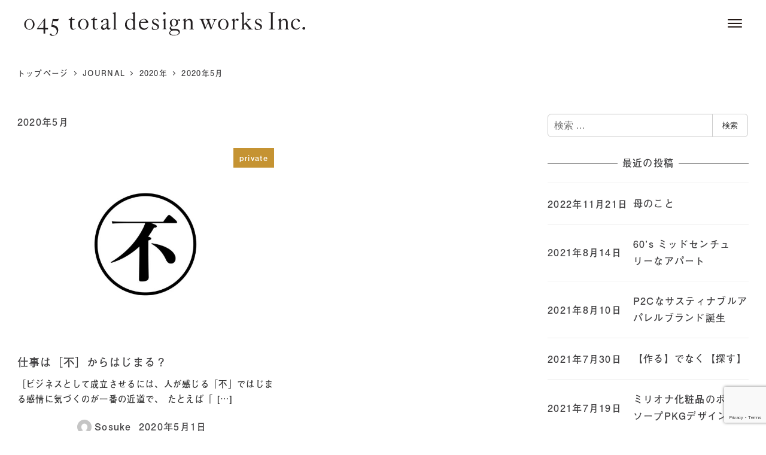

--- FILE ---
content_type: text/html; charset=UTF-8
request_url: https://045tdw.com/2020/05/page/3/
body_size: 12754
content:
<!DOCTYPE html>
<html lang="ja" data-sticky-footer="true" data-scrolled="false">

<head>
			<meta charset="UTF-8">
		<meta name="viewport" content="width=device-width, initial-scale=1, minimum-scale=1, viewport-fit=cover">
		<title>2020年5月 &#8211; ページ 3 &#8211; 045tdw</title>
<meta name='robots' content='max-image-preview:large' />
	<style>img:is([sizes="auto" i], [sizes^="auto," i]) { contain-intrinsic-size: 3000px 1500px }</style>
			<meta property="og:title" content="2020年5月">
		<meta property="og:type" content="blog">
		<meta property="og:url" content="https://045tdw.com/2020/05/">
		<meta property="og:image" content="">
		<meta property="og:site_name" content="045tdw">
		<meta property="og:description" content="">
		<meta property="og:locale" content="ja_JP">
				<link rel='dns-prefetch' href='//ajax.googleapis.com' />
<link rel='dns-prefetch' href='//cdnjs.cloudflare.com' />
<link rel='dns-prefetch' href='//cdn.jsdelivr.net' />
<link rel="alternate" type="application/rss+xml" title="045tdw &raquo; フィード" href="https://045tdw.com/feed/" />
<link rel="alternate" type="application/rss+xml" title="045tdw &raquo; コメントフィード" href="https://045tdw.com/comments/feed/" />
		<link rel="profile" href="http://gmpg.org/xfn/11">
						<!-- This site uses the Google Analytics by MonsterInsights plugin v8.20.1 - Using Analytics tracking - https://www.monsterinsights.com/ -->
		<!-- Note: MonsterInsights is not currently configured on this site. The site owner needs to authenticate with Google Analytics in the MonsterInsights settings panel. -->
					<!-- No tracking code set -->
				<!-- / Google Analytics by MonsterInsights -->
		<link rel='stylesheet'  href='https://045tdw.com/wp-content/themes/snow-monkey/vendor/inc2734/wp-like-me-box/src/assets/css/wp-like-me-box.css?ver=1696938368'  media='all'>
<link rel='stylesheet'  href='https://045tdw.com/wp-content/themes/snow-monkey/vendor/inc2734/wp-share-buttons/src/assets/css/wp-share-buttons.css?ver=1696938368'  media='all'>
<link rel='stylesheet'  href='https://045tdw.com/wp-content/themes/snow-monkey/vendor/inc2734/wp-awesome-widgets/src/assets/packages/slick-carousel/slick/slick.css?ver=1696938368'  media='all'>
<link rel='stylesheet'  href='https://045tdw.com/wp-content/themes/snow-monkey/vendor/inc2734/wp-awesome-widgets/src/assets/packages/slick-carousel/slick/slick-theme.css?ver=1696938368'  media='all'>
<link rel='stylesheet'  href='https://045tdw.com/wp-content/themes/snow-monkey/vendor/inc2734/wp-awesome-widgets/src/assets/css/app.css?ver=1696938368'  media='all'>
<link rel='stylesheet'  href='https://045tdw.com/wp-content/themes/snow-monkey/vendor/inc2734/wp-pure-css-gallery/src/assets/css/wp-pure-css-gallery.css?ver=1696938368'  media='all'>
<link rel='stylesheet'  href='https://045tdw.com/wp-includes/css/dist/block-library/style.min.css?ver=6.7.4'  media='all'>
<link rel='stylesheet'  href='https://045tdw.com/wp-content/themes/snow-monkey/vendor/inc2734/wp-oembed-blog-card/src/assets/css/app.css?ver=1696938368'  media='all'>
<style id='global-styles-inline-css' type='text/css'>
:root{--wp--preset--aspect-ratio--square: 1;--wp--preset--aspect-ratio--4-3: 4/3;--wp--preset--aspect-ratio--3-4: 3/4;--wp--preset--aspect-ratio--3-2: 3/2;--wp--preset--aspect-ratio--2-3: 2/3;--wp--preset--aspect-ratio--16-9: 16/9;--wp--preset--aspect-ratio--9-16: 9/16;--wp--preset--color--black: #000000;--wp--preset--color--cyan-bluish-gray: #abb8c3;--wp--preset--color--white: #ffffff;--wp--preset--color--pale-pink: #f78da7;--wp--preset--color--vivid-red: #cf2e2e;--wp--preset--color--luminous-vivid-orange: #ff6900;--wp--preset--color--luminous-vivid-amber: #fcb900;--wp--preset--color--light-green-cyan: #7bdcb5;--wp--preset--color--vivid-green-cyan: #00d084;--wp--preset--color--pale-cyan-blue: #8ed1fc;--wp--preset--color--vivid-cyan-blue: #0693e3;--wp--preset--color--vivid-purple: #9b51e0;--wp--preset--color--sm-accent: var(--accent-color);--wp--preset--color--sm-sub-accent: var(--sub-accent-color);--wp--preset--color--sm-text: var(--_color-text);--wp--preset--color--sm-text-alt: var(--_color-white);--wp--preset--color--sm-lightest-gray: var(--_lightest-color-gray);--wp--preset--color--sm-lighter-gray: var(--_lighter-color-gray);--wp--preset--color--sm-light-gray: var(--_light-color-gray);--wp--preset--color--sm-gray: var(--_color-gray);--wp--preset--color--sm-dark-gray: var(--_dark-color-gray);--wp--preset--color--sm-darker-gray: var(--_darker-color-gray);--wp--preset--color--sm-darkest-gray: var(--_darkest-color-gray);--wp--preset--gradient--vivid-cyan-blue-to-vivid-purple: linear-gradient(135deg,rgba(6,147,227,1) 0%,rgb(155,81,224) 100%);--wp--preset--gradient--light-green-cyan-to-vivid-green-cyan: linear-gradient(135deg,rgb(122,220,180) 0%,rgb(0,208,130) 100%);--wp--preset--gradient--luminous-vivid-amber-to-luminous-vivid-orange: linear-gradient(135deg,rgba(252,185,0,1) 0%,rgba(255,105,0,1) 100%);--wp--preset--gradient--luminous-vivid-orange-to-vivid-red: linear-gradient(135deg,rgba(255,105,0,1) 0%,rgb(207,46,46) 100%);--wp--preset--gradient--very-light-gray-to-cyan-bluish-gray: linear-gradient(135deg,rgb(238,238,238) 0%,rgb(169,184,195) 100%);--wp--preset--gradient--cool-to-warm-spectrum: linear-gradient(135deg,rgb(74,234,220) 0%,rgb(151,120,209) 20%,rgb(207,42,186) 40%,rgb(238,44,130) 60%,rgb(251,105,98) 80%,rgb(254,248,76) 100%);--wp--preset--gradient--blush-light-purple: linear-gradient(135deg,rgb(255,206,236) 0%,rgb(152,150,240) 100%);--wp--preset--gradient--blush-bordeaux: linear-gradient(135deg,rgb(254,205,165) 0%,rgb(254,45,45) 50%,rgb(107,0,62) 100%);--wp--preset--gradient--luminous-dusk: linear-gradient(135deg,rgb(255,203,112) 0%,rgb(199,81,192) 50%,rgb(65,88,208) 100%);--wp--preset--gradient--pale-ocean: linear-gradient(135deg,rgb(255,245,203) 0%,rgb(182,227,212) 50%,rgb(51,167,181) 100%);--wp--preset--gradient--electric-grass: linear-gradient(135deg,rgb(202,248,128) 0%,rgb(113,206,126) 100%);--wp--preset--gradient--midnight: linear-gradient(135deg,rgb(2,3,129) 0%,rgb(40,116,252) 100%);--wp--preset--font-size--small: 13px;--wp--preset--font-size--medium: 20px;--wp--preset--font-size--large: 36px;--wp--preset--font-size--x-large: 42px;--wp--preset--font-size--sm-xs: 0.8rem;--wp--preset--font-size--sm-s: 0.88rem;--wp--preset--font-size--sm-m: 1rem;--wp--preset--font-size--sm-l: 1.14rem;--wp--preset--font-size--sm-xl: 1.33rem;--wp--preset--font-size--sm-2-xl: 1.6rem;--wp--preset--font-size--sm-3-xl: 2rem;--wp--preset--font-size--sm-4-xl: 2.66rem;--wp--preset--font-size--sm-5-xl: 4rem;--wp--preset--font-size--sm-6-xl: 8rem;--wp--preset--spacing--20: var(--_s-2);--wp--preset--spacing--30: var(--_s-1);--wp--preset--spacing--40: var(--_s1);--wp--preset--spacing--50: var(--_s2);--wp--preset--spacing--60: var(--_s3);--wp--preset--spacing--70: var(--_s4);--wp--preset--spacing--80: var(--_s5);--wp--preset--shadow--natural: 6px 6px 9px rgba(0, 0, 0, 0.2);--wp--preset--shadow--deep: 12px 12px 50px rgba(0, 0, 0, 0.4);--wp--preset--shadow--sharp: 6px 6px 0px rgba(0, 0, 0, 0.2);--wp--preset--shadow--outlined: 6px 6px 0px -3px rgba(255, 255, 255, 1), 6px 6px rgba(0, 0, 0, 1);--wp--preset--shadow--crisp: 6px 6px 0px rgba(0, 0, 0, 1);--wp--custom--slim-width: 46rem;--wp--custom--content-max-width: var(--_global--container-max-width);--wp--custom--content-width: var(--wp--custom--content-max-width);--wp--custom--content-wide-width: calc(var(--wp--custom--content-width) + 240px);--wp--custom--has-sidebar-main-basis: var(--wp--custom--slim-width);--wp--custom--has-sidebar-sidebar-basis: 336px;}:root { --wp--style--global--content-size: var(--wp--custom--content-width);--wp--style--global--wide-size: var(--wp--custom--content-wide-width); }:where(body) { margin: 0; }.wp-site-blocks > .alignleft { float: left; margin-right: 2em; }.wp-site-blocks > .alignright { float: right; margin-left: 2em; }.wp-site-blocks > .aligncenter { justify-content: center; margin-left: auto; margin-right: auto; }:where(.wp-site-blocks) > * { margin-block-start: var(--_margin1); margin-block-end: 0; }:where(.wp-site-blocks) > :first-child { margin-block-start: 0; }:where(.wp-site-blocks) > :last-child { margin-block-end: 0; }:root { --wp--style--block-gap: var(--_margin1); }:root :where(.is-layout-flow) > :first-child{margin-block-start: 0;}:root :where(.is-layout-flow) > :last-child{margin-block-end: 0;}:root :where(.is-layout-flow) > *{margin-block-start: var(--_margin1);margin-block-end: 0;}:root :where(.is-layout-constrained) > :first-child{margin-block-start: 0;}:root :where(.is-layout-constrained) > :last-child{margin-block-end: 0;}:root :where(.is-layout-constrained) > *{margin-block-start: var(--_margin1);margin-block-end: 0;}:root :where(.is-layout-flex){gap: var(--_margin1);}:root :where(.is-layout-grid){gap: var(--_margin1);}.is-layout-flow > .alignleft{float: left;margin-inline-start: 0;margin-inline-end: 2em;}.is-layout-flow > .alignright{float: right;margin-inline-start: 2em;margin-inline-end: 0;}.is-layout-flow > .aligncenter{margin-left: auto !important;margin-right: auto !important;}.is-layout-constrained > .alignleft{float: left;margin-inline-start: 0;margin-inline-end: 2em;}.is-layout-constrained > .alignright{float: right;margin-inline-start: 2em;margin-inline-end: 0;}.is-layout-constrained > .aligncenter{margin-left: auto !important;margin-right: auto !important;}.is-layout-constrained > :where(:not(.alignleft):not(.alignright):not(.alignfull)){max-width: var(--wp--style--global--content-size);margin-left: auto !important;margin-right: auto !important;}.is-layout-constrained > .alignwide{max-width: var(--wp--style--global--wide-size);}body .is-layout-flex{display: flex;}.is-layout-flex{flex-wrap: wrap;align-items: center;}.is-layout-flex > :is(*, div){margin: 0;}body .is-layout-grid{display: grid;}.is-layout-grid > :is(*, div){margin: 0;}body{padding-top: 0px;padding-right: 0px;padding-bottom: 0px;padding-left: 0px;}a:where(:not(.wp-element-button)){color: var(--wp--preset--color--sm-accent);text-decoration: underline;}:root :where(.wp-element-button, .wp-block-button__link){background-color: var(--wp--preset--color--sm-accent);border-radius: var(--_global--border-radius);border-width: 0;color: var(--wp--preset--color--sm-text-alt);font-family: inherit;font-size: inherit;line-height: inherit;padding-top: calc(var(--_padding-1) * .5);padding-right: var(--_padding-1);padding-bottom: calc(var(--_padding-1) * .5);padding-left: var(--_padding-1);text-decoration: none;}.has-black-color{color: var(--wp--preset--color--black) !important;}.has-cyan-bluish-gray-color{color: var(--wp--preset--color--cyan-bluish-gray) !important;}.has-white-color{color: var(--wp--preset--color--white) !important;}.has-pale-pink-color{color: var(--wp--preset--color--pale-pink) !important;}.has-vivid-red-color{color: var(--wp--preset--color--vivid-red) !important;}.has-luminous-vivid-orange-color{color: var(--wp--preset--color--luminous-vivid-orange) !important;}.has-luminous-vivid-amber-color{color: var(--wp--preset--color--luminous-vivid-amber) !important;}.has-light-green-cyan-color{color: var(--wp--preset--color--light-green-cyan) !important;}.has-vivid-green-cyan-color{color: var(--wp--preset--color--vivid-green-cyan) !important;}.has-pale-cyan-blue-color{color: var(--wp--preset--color--pale-cyan-blue) !important;}.has-vivid-cyan-blue-color{color: var(--wp--preset--color--vivid-cyan-blue) !important;}.has-vivid-purple-color{color: var(--wp--preset--color--vivid-purple) !important;}.has-sm-accent-color{color: var(--wp--preset--color--sm-accent) !important;}.has-sm-sub-accent-color{color: var(--wp--preset--color--sm-sub-accent) !important;}.has-sm-text-color{color: var(--wp--preset--color--sm-text) !important;}.has-sm-text-alt-color{color: var(--wp--preset--color--sm-text-alt) !important;}.has-sm-lightest-gray-color{color: var(--wp--preset--color--sm-lightest-gray) !important;}.has-sm-lighter-gray-color{color: var(--wp--preset--color--sm-lighter-gray) !important;}.has-sm-light-gray-color{color: var(--wp--preset--color--sm-light-gray) !important;}.has-sm-gray-color{color: var(--wp--preset--color--sm-gray) !important;}.has-sm-dark-gray-color{color: var(--wp--preset--color--sm-dark-gray) !important;}.has-sm-darker-gray-color{color: var(--wp--preset--color--sm-darker-gray) !important;}.has-sm-darkest-gray-color{color: var(--wp--preset--color--sm-darkest-gray) !important;}.has-black-background-color{background-color: var(--wp--preset--color--black) !important;}.has-cyan-bluish-gray-background-color{background-color: var(--wp--preset--color--cyan-bluish-gray) !important;}.has-white-background-color{background-color: var(--wp--preset--color--white) !important;}.has-pale-pink-background-color{background-color: var(--wp--preset--color--pale-pink) !important;}.has-vivid-red-background-color{background-color: var(--wp--preset--color--vivid-red) !important;}.has-luminous-vivid-orange-background-color{background-color: var(--wp--preset--color--luminous-vivid-orange) !important;}.has-luminous-vivid-amber-background-color{background-color: var(--wp--preset--color--luminous-vivid-amber) !important;}.has-light-green-cyan-background-color{background-color: var(--wp--preset--color--light-green-cyan) !important;}.has-vivid-green-cyan-background-color{background-color: var(--wp--preset--color--vivid-green-cyan) !important;}.has-pale-cyan-blue-background-color{background-color: var(--wp--preset--color--pale-cyan-blue) !important;}.has-vivid-cyan-blue-background-color{background-color: var(--wp--preset--color--vivid-cyan-blue) !important;}.has-vivid-purple-background-color{background-color: var(--wp--preset--color--vivid-purple) !important;}.has-sm-accent-background-color{background-color: var(--wp--preset--color--sm-accent) !important;}.has-sm-sub-accent-background-color{background-color: var(--wp--preset--color--sm-sub-accent) !important;}.has-sm-text-background-color{background-color: var(--wp--preset--color--sm-text) !important;}.has-sm-text-alt-background-color{background-color: var(--wp--preset--color--sm-text-alt) !important;}.has-sm-lightest-gray-background-color{background-color: var(--wp--preset--color--sm-lightest-gray) !important;}.has-sm-lighter-gray-background-color{background-color: var(--wp--preset--color--sm-lighter-gray) !important;}.has-sm-light-gray-background-color{background-color: var(--wp--preset--color--sm-light-gray) !important;}.has-sm-gray-background-color{background-color: var(--wp--preset--color--sm-gray) !important;}.has-sm-dark-gray-background-color{background-color: var(--wp--preset--color--sm-dark-gray) !important;}.has-sm-darker-gray-background-color{background-color: var(--wp--preset--color--sm-darker-gray) !important;}.has-sm-darkest-gray-background-color{background-color: var(--wp--preset--color--sm-darkest-gray) !important;}.has-black-border-color{border-color: var(--wp--preset--color--black) !important;}.has-cyan-bluish-gray-border-color{border-color: var(--wp--preset--color--cyan-bluish-gray) !important;}.has-white-border-color{border-color: var(--wp--preset--color--white) !important;}.has-pale-pink-border-color{border-color: var(--wp--preset--color--pale-pink) !important;}.has-vivid-red-border-color{border-color: var(--wp--preset--color--vivid-red) !important;}.has-luminous-vivid-orange-border-color{border-color: var(--wp--preset--color--luminous-vivid-orange) !important;}.has-luminous-vivid-amber-border-color{border-color: var(--wp--preset--color--luminous-vivid-amber) !important;}.has-light-green-cyan-border-color{border-color: var(--wp--preset--color--light-green-cyan) !important;}.has-vivid-green-cyan-border-color{border-color: var(--wp--preset--color--vivid-green-cyan) !important;}.has-pale-cyan-blue-border-color{border-color: var(--wp--preset--color--pale-cyan-blue) !important;}.has-vivid-cyan-blue-border-color{border-color: var(--wp--preset--color--vivid-cyan-blue) !important;}.has-vivid-purple-border-color{border-color: var(--wp--preset--color--vivid-purple) !important;}.has-sm-accent-border-color{border-color: var(--wp--preset--color--sm-accent) !important;}.has-sm-sub-accent-border-color{border-color: var(--wp--preset--color--sm-sub-accent) !important;}.has-sm-text-border-color{border-color: var(--wp--preset--color--sm-text) !important;}.has-sm-text-alt-border-color{border-color: var(--wp--preset--color--sm-text-alt) !important;}.has-sm-lightest-gray-border-color{border-color: var(--wp--preset--color--sm-lightest-gray) !important;}.has-sm-lighter-gray-border-color{border-color: var(--wp--preset--color--sm-lighter-gray) !important;}.has-sm-light-gray-border-color{border-color: var(--wp--preset--color--sm-light-gray) !important;}.has-sm-gray-border-color{border-color: var(--wp--preset--color--sm-gray) !important;}.has-sm-dark-gray-border-color{border-color: var(--wp--preset--color--sm-dark-gray) !important;}.has-sm-darker-gray-border-color{border-color: var(--wp--preset--color--sm-darker-gray) !important;}.has-sm-darkest-gray-border-color{border-color: var(--wp--preset--color--sm-darkest-gray) !important;}.has-vivid-cyan-blue-to-vivid-purple-gradient-background{background: var(--wp--preset--gradient--vivid-cyan-blue-to-vivid-purple) !important;}.has-light-green-cyan-to-vivid-green-cyan-gradient-background{background: var(--wp--preset--gradient--light-green-cyan-to-vivid-green-cyan) !important;}.has-luminous-vivid-amber-to-luminous-vivid-orange-gradient-background{background: var(--wp--preset--gradient--luminous-vivid-amber-to-luminous-vivid-orange) !important;}.has-luminous-vivid-orange-to-vivid-red-gradient-background{background: var(--wp--preset--gradient--luminous-vivid-orange-to-vivid-red) !important;}.has-very-light-gray-to-cyan-bluish-gray-gradient-background{background: var(--wp--preset--gradient--very-light-gray-to-cyan-bluish-gray) !important;}.has-cool-to-warm-spectrum-gradient-background{background: var(--wp--preset--gradient--cool-to-warm-spectrum) !important;}.has-blush-light-purple-gradient-background{background: var(--wp--preset--gradient--blush-light-purple) !important;}.has-blush-bordeaux-gradient-background{background: var(--wp--preset--gradient--blush-bordeaux) !important;}.has-luminous-dusk-gradient-background{background: var(--wp--preset--gradient--luminous-dusk) !important;}.has-pale-ocean-gradient-background{background: var(--wp--preset--gradient--pale-ocean) !important;}.has-electric-grass-gradient-background{background: var(--wp--preset--gradient--electric-grass) !important;}.has-midnight-gradient-background{background: var(--wp--preset--gradient--midnight) !important;}.has-small-font-size{font-size: var(--wp--preset--font-size--small) !important;}.has-medium-font-size{font-size: var(--wp--preset--font-size--medium) !important;}.has-large-font-size{font-size: var(--wp--preset--font-size--large) !important;}.has-x-large-font-size{font-size: var(--wp--preset--font-size--x-large) !important;}.has-sm-xs-font-size{font-size: var(--wp--preset--font-size--sm-xs) !important;}.has-sm-s-font-size{font-size: var(--wp--preset--font-size--sm-s) !important;}.has-sm-m-font-size{font-size: var(--wp--preset--font-size--sm-m) !important;}.has-sm-l-font-size{font-size: var(--wp--preset--font-size--sm-l) !important;}.has-sm-xl-font-size{font-size: var(--wp--preset--font-size--sm-xl) !important;}.has-sm-2-xl-font-size{font-size: var(--wp--preset--font-size--sm-2-xl) !important;}.has-sm-3-xl-font-size{font-size: var(--wp--preset--font-size--sm-3-xl) !important;}.has-sm-4-xl-font-size{font-size: var(--wp--preset--font-size--sm-4-xl) !important;}.has-sm-5-xl-font-size{font-size: var(--wp--preset--font-size--sm-5-xl) !important;}.has-sm-6-xl-font-size{font-size: var(--wp--preset--font-size--sm-6-xl) !important;}
:root :where(.wp-block-pullquote){border-top-color: currentColor;border-top-width: 4px;border-top-style: solid;border-bottom-color: currentColor;border-bottom-width: 4px;border-bottom-style: solid;font-size: 1.5em;font-style: italic;font-weight: bold;line-height: 1.6;padding-top: var(--_padding2);padding-bottom: var(--_padding2);}
:root :where(.wp-block-code){background-color: var(--wp--preset--color--sm-lightest-gray);border-radius: var(--_global--border-radius);border-color: var(--wp--preset--color--sm-lighter-gray);border-width: 1px;border-style: solid;padding-top: var(--_padding1);padding-right: var(--_padding1);padding-bottom: var(--_padding1);padding-left: var(--_padding1);}
:root :where(.wp-block-search .wp-element-button,.wp-block-search  .wp-block-button__link){background-color: var(--wp--preset--color--sm-text-alt);border-width: 1px;color: var(--wp--preset--color--sm-text);padding-top: var(--_padding-2);padding-right: var(--_padding-2);padding-bottom: var(--_padding-2);padding-left: var(--_padding-2);}
:root :where(.wp-block-social-links-is-layout-flow) > :first-child{margin-block-start: 0;}:root :where(.wp-block-social-links-is-layout-flow) > :last-child{margin-block-end: 0;}:root :where(.wp-block-social-links-is-layout-flow) > *{margin-block-start: var(--_margin-1);margin-block-end: 0;}:root :where(.wp-block-social-links-is-layout-constrained) > :first-child{margin-block-start: 0;}:root :where(.wp-block-social-links-is-layout-constrained) > :last-child{margin-block-end: 0;}:root :where(.wp-block-social-links-is-layout-constrained) > *{margin-block-start: var(--_margin-1);margin-block-end: 0;}:root :where(.wp-block-social-links-is-layout-flex){gap: var(--_margin-1);}:root :where(.wp-block-social-links-is-layout-grid){gap: var(--_margin-1);}
:root :where(.wp-block-table > table){border-color: var(--wp--preset--color--sm-lighter-gray);}
</style>
<link rel='stylesheet'  href='https://045tdw.com/wp-content/plugins/contact-form-7/includes/css/styles.css?ver=6.1.4'  media='all'>
<link rel='stylesheet'  href='https://cdnjs.cloudflare.com/ajax/libs/slick-carousel/1.9.0/slick-theme.min.css?ver=6.7.4'  media='all'>
<link rel='stylesheet'  href='https://045tdw.com/wp-content/themes/snow-monkey/assets/css/app/app.css?ver=1696938368'  media='all'>
<style id='snow-monkey-app-inline-css' type='text/css'>
input[type="email"],input[type="number"],input[type="password"],input[type="search"],input[type="tel"],input[type="text"],input[type="url"],textarea { font-size: 16px }
:root { --_margin-scale: 1;--_space: 1.8rem;--_space-unitless: 1.8;--accent-color: #c59332;--wp--preset--color--accent-color: var(--accent-color);--dark-accent-color: #74561d;--light-accent-color: #debe7f;--lighter-accent-color: #ecdab6;--lightest-accent-color: #f0e1c4;--sub-accent-color: #707593;--wp--preset--color--sub-accent-color: var(--sub-accent-color);--dark-sub-accent-color: #444759;--light-sub-accent-color: #aaadbf;--lighter-sub-accent-color: #d1d3dd;--lightest-sub-accent-color: #dcdde4;--_half-leading: 0.4;--font-family: system-ui,-apple-system,BlinkMacSystemFont,"ヒラギノ角ゴ W3",sans-serif;--_global--font-family: var(--font-family);--_global--font-size-px: 16px }
html { letter-spacing: 0.05rem }
.p-infobar__inner { background-color: #c59332 }
.p-infobar__content { color: #fff }
</style>
<link rel='stylesheet'  href='https://045tdw.com/wp-content/themes/snow-monkey/assets/css/app/app-theme.css?ver=1696938368'  media='all'>
<style id='snow-monkey-theme-inline-css' type='text/css'>
:root { --entry-content-h2-background-color: #f7f7f7;--entry-content-h2-padding: calc(var(--_space) * 0.25) calc(var(--_space) * 0.25) calc(var(--_space) * 0.25) calc(var(--_space) * 0.5);--entry-content-h3-border-bottom: 1px solid #eee;--entry-content-h3-padding: 0 0 calc(var(--_space) * 0.25);--widget-title-display: flex;--widget-title-flex-direction: row;--widget-title-align-items: center;--widget-title-justify-content: center;--widget-title-pseudo-display: block;--widget-title-pseudo-content: "";--widget-title-pseudo-height: 1px;--widget-title-pseudo-background-color: #111;--widget-title-pseudo-flex: 1 0 0%;--widget-title-pseudo-min-width: 20px;--widget-title-before-margin-right: .5em;--widget-title-after-margin-left: .5em }
body { --entry-content-h2-border-left: 1px solid var(--wp--preset--color--sm-accent) }
</style>
<link rel='stylesheet'  href='https://045tdw.com/wp-content/themes/snow-monkey-child-master/css/style.css?ver=6.7.4'  media='all'>
<link rel='stylesheet'  href='https://045tdw.com/wp-content/themes/snow-monkey/assets/css/block-library/app.css?ver=1696938367'  media='all'>
<link rel='stylesheet'  href='https://045tdw.com/wp-content/themes/snow-monkey/assets/css/block-library/app-theme.css?ver=1696938367'  media='all'>
<link rel='stylesheet'  href='https://045tdw.com/wp-content/themes/snow-monkey/assets/css/app/spider.css?ver=1696938368'  media='all'>
<link rel='stylesheet'  href='https://045tdw.com/wp-content/themes/snow-monkey/assets/css/custom-widgets/app.css?ver=1696938368'  media='all'>
<link rel='stylesheet'  href='https://045tdw.com/wp-content/themes/snow-monkey/assets/css/custom-widgets/app-theme.css?ver=1696938368'  media='all'>
<link rel='stylesheet'  href='https://045tdw.com/wp-content/themes/snow-monkey/assets/css/dependency/contact-form-7/app.css?ver=1696938367'  media='all'>
<script type="text/javascript" id="wp-oembed-blog-card-js-extra">
/* <![CDATA[ */
var WP_OEMBED_BLOG_CARD = {"endpoint":"https:\/\/045tdw.com\/wp-json\/wp-oembed-blog-card\/v1"};
/* ]]> */
</script>
<script type="text/javascript" src="https://045tdw.com/wp-content/themes/snow-monkey/vendor/inc2734/wp-oembed-blog-card/src/assets/js/app.js?ver=1696938368" id="wp-oembed-blog-card-js" defer="defer" data-wp-strategy="defer"></script>
<script type="text/javascript" src="https://045tdw.com/wp-content/themes/snow-monkey/vendor/inc2734/wp-contents-outline/src/assets/packages/@inc2734/contents-outline/dist/index.js?ver=1696938368" id="contents-outline-js" defer="defer" data-wp-strategy="defer"></script>
<script type="text/javascript" src="https://045tdw.com/wp-content/themes/snow-monkey/vendor/inc2734/wp-contents-outline/src/assets/js/app.js?ver=1696938368" id="wp-contents-outline-js" defer="defer" data-wp-strategy="defer"></script>
<script type="text/javascript" id="wp-share-buttons-js-extra">
/* <![CDATA[ */
var inc2734_wp_share_buttons = {"copy_success":"\u30b3\u30d4\u30fc\u3057\u307e\u3057\u305f\uff01","copy_failed":"\u30b3\u30d4\u30fc\u306b\u5931\u6557\u3057\u307e\u3057\u305f\uff01"};
/* ]]> */
</script>
<script type="text/javascript" src="https://045tdw.com/wp-content/themes/snow-monkey/vendor/inc2734/wp-share-buttons/src/assets/js/wp-share-buttons.js?ver=1696938368" id="wp-share-buttons-js" defer="defer" data-wp-strategy="defer"></script>
<script type="text/javascript" src="https://ajax.googleapis.com/ajax/libs/jquery/3.3.1/jquery.min.js?ver=6.7.4" id="jquery-js"></script>
<script type="text/javascript" src="https://cdnjs.cloudflare.com/ajax/libs/slick-carousel/1.9.0/slick.min.js?ver=6.7.4" id="slick-script-js"></script>
<script type="text/javascript" src="https://cdnjs.cloudflare.com/ajax/libs/object-fit-images/3.2.3/ofi.js?ver=6.7.4" id="fit-script-js"></script>
<script type="text/javascript" src="https://cdn.jsdelivr.net/npm/lazyload@2.0.0-rc.2/lazyload.min.js?ver=6.7.4" id="lazyload-script-js"></script>
<script type="text/javascript" src="https://045tdw.com/wp-content/themes/snow-monkey-child-master/js/scripts.js?ver=6.7.4" id="total-script-js"></script>
<script type="text/javascript" src="https://045tdw.com/wp-content/themes/snow-monkey/assets/js/widgets.js?ver=1696938368" id="snow-monkey-widgets-js" defer="defer" data-wp-strategy="defer"></script>
<script type="text/javascript" src="https://045tdw.com/wp-content/themes/snow-monkey/assets/js/smooth-scroll.js?ver=1696938368" id="snow-monkey-smooth-scroll-js" defer="defer" data-wp-strategy="defer"></script>
<script type="text/javascript" src="https://045tdw.com/wp-content/themes/snow-monkey/assets/js/hash-nav.js?ver=1696938368" id="snow-monkey-hash-nav-js" defer="defer" data-wp-strategy="defer"></script>
<script type="text/javascript" src="https://045tdw.com/wp-content/themes/snow-monkey/assets/packages/spider/dist/js/spider.js?ver=1696938367" id="spider-js" defer="defer" data-wp-strategy="defer"></script>
<script type="text/javascript" id="snow-monkey-js-extra">
/* <![CDATA[ */
var snow_monkey = {"home_url":"https:\/\/045tdw.com","children_expander_open_label":"\u30b5\u30d6\u30e1\u30cb\u30e5\u30fc\u3092\u958b\u304f","children_expander_close_label":"\u30b5\u30d6\u30e1\u30cb\u30e5\u30fc\u3092\u9589\u3058\u308b"};
var inc2734_wp_share_buttons_facebook = {"endpoint":"https:\/\/045tdw.com\/wp-admin\/admin-ajax.php","action":"inc2734_wp_share_buttons_facebook","_ajax_nonce":"6c62bc60eb"};
var inc2734_wp_share_buttons_twitter = {"endpoint":"https:\/\/045tdw.com\/wp-admin\/admin-ajax.php","action":"inc2734_wp_share_buttons_twitter","_ajax_nonce":"454f1f3e53"};
var inc2734_wp_share_buttons_hatena = {"endpoint":"https:\/\/045tdw.com\/wp-admin\/admin-ajax.php","action":"inc2734_wp_share_buttons_hatena","_ajax_nonce":"fc4f55f3bf"};
var inc2734_wp_share_buttons_feedly = {"endpoint":"https:\/\/045tdw.com\/wp-admin\/admin-ajax.php","action":"inc2734_wp_share_buttons_feedly","_ajax_nonce":"5e5359566c"};
/* ]]> */
</script>
<script type="text/javascript" src="https://045tdw.com/wp-content/themes/snow-monkey/assets/js/app.js?ver=1696938368" id="snow-monkey-js" defer="defer" data-wp-strategy="defer"></script>
<script type="text/javascript" src="https://045tdw.com/wp-content/themes/snow-monkey/assets/packages/fontawesome-free/js/all.min.js?ver=1696938367" id="fontawesome6-js" defer="defer" data-wp-strategy="defer"></script>
<link rel="https://api.w.org/" href="https://045tdw.com/wp-json/" /><link rel="EditURI" type="application/rsd+xml" title="RSD" href="https://045tdw.com/xmlrpc.php?rsd" />
<meta name="generator" content="WordPress 6.7.4" />
	<meta name="format-detection" content="telephone=no">
  <script>
    (function(d) {
      var config = {
        kitId: 'lbl7xhi',
        scriptTimeout: 3000,
        async: true
      },
      h=d.documentElement,t=setTimeout(function(){h.className=h.className.replace(/\bwf-loading\b/g,"")+" wf-inactive";},config.scriptTimeout),tk=d.createElement("script"),f=false,s=d.getElementsByTagName("script")[0],a;h.className+=" wf-loading";tk.src='https://use.typekit.net/'+config.kitId+'.js';tk.async=true;tk.onload=tk.onreadystatechange=function(){a=this.readyState;if(f||a&&a!="complete"&&a!="loaded")return;f=true;clearTimeout(t);try{Typekit.load(config)}catch(e){}};s.parentNode.insertBefore(tk,s)
    })(document);
  </script>
  <script>
    (function(d) {
      var config = {
        kitId: 'lbl7xhi',
        scriptTimeout: 3000,
        async: true
      },
      h=d.documentElement,t=setTimeout(function(){h.className=h.className.replace(/\bwf-loading\b/g,"")+" wf-inactive";},config.scriptTimeout),tk=d.createElement("script"),f=false,s=d.getElementsByTagName("script")[0],a;h.className+=" wf-loading";tk.src='https://use.typekit.net/'+config.kitId+'.js';tk.async=true;tk.onload=tk.onreadystatechange=function(){a=this.readyState;if(f||a&&a!="complete"&&a!="loaded")return;f=true;clearTimeout(t);try{Typekit.load(config)}catch(e){}};s.parentNode.insertBefore(tk,s)
    })(document);
  </script>
  <script>
    (function(d) {
      var config = {
        kitId: 'lbl7xhi',
        scriptTimeout: 3000,
        async: true
      },
      h=d.documentElement,t=setTimeout(function(){h.className=h.className.replace(/\bwf-loading\b/g,"")+" wf-inactive";},config.scriptTimeout),tk=d.createElement("script"),f=false,s=d.getElementsByTagName("script")[0],a;h.className+=" wf-loading";tk.src='https://use.typekit.net/'+config.kitId+'.js';tk.async=true;tk.onload=tk.onreadystatechange=function(){a=this.readyState;if(f||a&&a!="complete"&&a!="loaded")return;f=true;clearTimeout(t);try{Typekit.load(config)}catch(e){}};s.parentNode.insertBefore(tk,s)
    })(document);
  </script>
  <script>
      var templateUrl = 'https://045tdw.com/wp-content/themes/snow-monkey-child-master';
  </script>
		<script type="application/ld+json">
			{"@context":"http:\/\/schema.org","@type":"WebSite","publisher":{"@type":"Organization","url":"https:\/\/045tdw.com","name":"045tdw","logo":{"@type":"ImageObject","url":false}}}		</script>
							<meta name="twitter:card" content="summary">
		
						<meta name="theme-color" content="#c59332">
		<link rel="icon" href="https://045tdw.com/wp-content/uploads/2020/04/cropped-favicon-32x32.png" sizes="32x32" />
<link rel="icon" href="https://045tdw.com/wp-content/uploads/2020/04/cropped-favicon-192x192.png" sizes="192x192" />
<link rel="apple-touch-icon" href="https://045tdw.com/wp-content/uploads/2020/04/cropped-favicon-180x180.png" />
<meta name="msapplication-TileImage" content="https://045tdw.com/wp-content/uploads/2020/04/cropped-favicon-270x270.png" />
<style id="wpforms-css-vars-root">
				:root {
					--wpforms-field-border-radius: 3px;
--wpforms-field-background-color: #ffffff;
--wpforms-field-border-color: rgba( 0, 0, 0, 0.25 );
--wpforms-field-text-color: rgba( 0, 0, 0, 0.7 );
--wpforms-label-color: rgba( 0, 0, 0, 0.85 );
--wpforms-label-sublabel-color: rgba( 0, 0, 0, 0.55 );
--wpforms-label-error-color: #d63637;
--wpforms-button-border-radius: 3px;
--wpforms-button-background-color: #066aab;
--wpforms-button-text-color: #ffffff;
--wpforms-field-size-input-height: 43px;
--wpforms-field-size-input-spacing: 15px;
--wpforms-field-size-font-size: 16px;
--wpforms-field-size-line-height: 19px;
--wpforms-field-size-padding-h: 14px;
--wpforms-field-size-checkbox-size: 16px;
--wpforms-field-size-sublabel-spacing: 5px;
--wpforms-field-size-icon-size: 1;
--wpforms-label-size-font-size: 16px;
--wpforms-label-size-line-height: 19px;
--wpforms-label-size-sublabel-font-size: 14px;
--wpforms-label-size-sublabel-line-height: 17px;
--wpforms-button-size-font-size: 17px;
--wpforms-button-size-height: 41px;
--wpforms-button-size-padding-h: 15px;
--wpforms-button-size-margin-top: 10px;

				}
			</style></head>

<body class="archive date paged paged-3 date-paged-3 l-body--right-sidebar is-header-fixed l-body" id="body"
	data-has-sidebar="true"
	data-is-full-template="false"
	data-is-slim-width="true"
	data-header-layout="center"
		ontouchstart=""
	>

			<div id="page-start"></div>
			
	
	<div class="l-container">
		<div class="loading">
    <div class="loading-box">
      <div class="loading-logo"><img src="https://045tdw.com/wp-content/themes/snow-monkey-child-master/img/common/logo.svg" alt="045 total design works Inc."></div>
      <div class="loading-txt">Loading...</div>
    </div>
  </div>
  <!--header-->
  <header class="l-header header js-header">
    <div class="header-content">
      <div class="l-wrap-inner">
                  <p class="header-logo"><a href="https://045tdw.com/"><img src="https://045tdw.com/wp-content/themes/snow-monkey-child-master/img/common/total-design-works_s.svg" alt="045 total design works Inc."></a></p>
                <span class="header-hgb js-hbg-btn">
          <span></span>
          <span></span>
          <span></span>
        </span>
      </div>
    </div>
    <div class="header-nav-cts">
      <div class="l-wrap-inner">
        <nav class="header-nav js-nav">
          <ul class="header-nav-list">
            <li class="header-nav-item"><a href="https://045tdw.com/#works" class="js-scroll-btn"><img src="https://045tdw.com/wp-content/themes/snow-monkey-child-master/img/common/works.svg" alt="works"></a></li>
            <li class="header-nav-item"><a href="https://045tdw.com/about/"><img src="https://045tdw.com/wp-content/themes/snow-monkey-child-master/img/common/about.svg" alt="about"></a></li>
            <li class="header-nav-item"><a href="https://045tdw.com/member/"><img src="https://045tdw.com/wp-content/themes/snow-monkey-child-master/img/common/member.svg" alt="member"></a></li>
            <li class="header-nav-item"><a href="https://045tdw.com/business/"><img src="https://045tdw.com/wp-content/themes/snow-monkey-child-master/img/common/business.svg" alt="business"></a></li>
            <li class="header-nav-item"><a href="https://045tdw.com/company/"><img src="https://045tdw.com/wp-content/themes/snow-monkey-child-master/img/common/company.svg" alt="company"></a></li>
            <li class="header-nav-item journal"><a href="https://045tdw.com/journal/"><img src="https://045tdw.com/wp-content/themes/snow-monkey-child-master/img/common/journal.svg" alt="journal"></a></li>
            <li class="header-nav-item"><a href="https://045tdw.com/contact/"><img src="https://045tdw.com/wp-content/themes/snow-monkey-child-master/img/common/contact-us.svg" alt="contact-us"></a></li>
          </ul>
          <div class="icon-item"><a href="https://045tdw.com/recruit/"><svg><use xlink:href="#icon-anchor"/></svg></a></div>
        </nav>
      </div>
    </div>
  </header>
  <!--header-->  
  <div class="wrapper">

		<div class="l-contents" role="document">
			
			
			
			
			<div class="l-contents__body">
				<div class="l-contents__container c-container">
					
<div class="p-breadcrumbs-wrapper">
	<ol class="c-breadcrumbs" itemscope itemtype="http://schema.org/BreadcrumbList">
								<li
				class="c-breadcrumbs__item"
				itemprop="itemListElement"
				itemscope
				itemtype="http://schema.org/ListItem"
			>
				<a
					itemscope
					itemtype="http://schema.org/Thing"
					itemprop="item"
					href="https://045tdw.com/"
					itemid="https://045tdw.com/"
									>
					<span itemprop="name">トップページ</span>
				</a>
				<meta itemprop="position" content="1" />
			</li>
								<li
				class="c-breadcrumbs__item"
				itemprop="itemListElement"
				itemscope
				itemtype="http://schema.org/ListItem"
			>
				<a
					itemscope
					itemtype="http://schema.org/Thing"
					itemprop="item"
					href="https://045tdw.com/journal/"
					itemid="https://045tdw.com/journal/"
									>
					<span itemprop="name">JOURNAL</span>
				</a>
				<meta itemprop="position" content="2" />
			</li>
								<li
				class="c-breadcrumbs__item"
				itemprop="itemListElement"
				itemscope
				itemtype="http://schema.org/ListItem"
			>
				<a
					itemscope
					itemtype="http://schema.org/Thing"
					itemprop="item"
					href="https://045tdw.com/2020/"
					itemid="https://045tdw.com/2020/"
									>
					<span itemprop="name">2020年</span>
				</a>
				<meta itemprop="position" content="3" />
			</li>
								<li
				class="c-breadcrumbs__item"
				itemprop="itemListElement"
				itemscope
				itemtype="http://schema.org/ListItem"
			>
				<a
					itemscope
					itemtype="http://schema.org/Thing"
					itemprop="item"
					href="https://045tdw.com/2020/05/"
					itemid="https://045tdw.com/2020/05/"
											aria-current="page"
									>
					<span itemprop="name"><span>2020年5月</span></span>
				</a>
				<meta itemprop="position" content="4" />
			</li>
			</ol>
</div>

					
					<div class="l-contents__inner">
						<main class="l-contents__main" role="main">
							
							

<div class="c-entry">
	
<header class="c-entry__header">
	<h1 class="c-entry__title"><span>2020年5月</span></h1>
</header>

	<div class="c-entry__body">
		
		
		

<div class="c-entry__content p-entry-content">
	
	
<div class="p-archive">
	
<ul
	class="c-entries c-entries--rich-media"
	data-has-infeed-ads="false"
	data-force-sm-1col="false"
>
					<li class="c-entries__item">
			
<a href="https://045tdw.com/2020/05/01/%e4%bb%95%e4%ba%8b%e3%81%af%ef%bc%bb%e4%b8%8d%ef%bc%bd%e3%81%8b%e3%82%89%e3%81%af%e3%81%98%e3%81%be%e3%82%8b%ef%bc%9f/">
	<section class="c-entry-summary c-entry-summary--post c-entry-summary--type-post">
		
<div class="c-entry-summary__figure">
			<img width="768" height="548" src="https://045tdw.com/wp-content/uploads/2020/05/fu_アートボード-1-768x548.jpg" class="attachment-medium_large size-medium_large wp-post-image" alt="" decoding="async" fetchpriority="high" srcset="https://045tdw.com/wp-content/uploads/2020/05/fu_アートボード-1-768x548.jpg 768w, https://045tdw.com/wp-content/uploads/2020/05/fu_アートボード-1-300x214.jpg 300w, https://045tdw.com/wp-content/uploads/2020/05/fu_アートボード-1-1024x730.jpg 1024w, https://045tdw.com/wp-content/uploads/2020/05/fu_アートボード-1-1536x1095.jpg 1536w, https://045tdw.com/wp-content/uploads/2020/05/fu_アートボード-1.jpg 1920w" sizes="(max-width: 768px) 100vw, 768px" />	
	
	<span class="c-entry-summary__term c-entry-summary__term--category-3 c-entry-summary__term--category-slug-private">
		private	</span>
</div>

		<div class="c-entry-summary__body">
			<div class="c-entry-summary__header">
				
<h2 class="c-entry-summary__title">
	仕事は［不］からはじまる？</h2>
			</div>

			
<div class="c-entry-summary__content">
	［ビジネスとして成立させるには、人が感じる「不」ではじまる感情に気づくのが一番の近道で、 たとえば「 [&hellip;]</div>

			
<div class="c-entry-summary__meta">
	<ul class="c-meta">
					<li class="c-meta__item c-meta__item--author">
				<img alt='' src='https://secure.gravatar.com/avatar/212cf96dec026d9b466fa7fa51e352f8?s=96&#038;d=mm&#038;r=g' srcset='https://secure.gravatar.com/avatar/212cf96dec026d9b466fa7fa51e352f8?s=192&#038;d=mm&#038;r=g 2x' class='avatar avatar-96 photo' height='96' width='96' decoding='async'/>Sosuke			</li>
		
					<li class="c-meta__item c-meta__item--published">
				2020年5月1日			</li>
		
					<li class="c-meta__item c-meta__item--categories">
				
	<span class="c-entry-summary__term c-entry-summary__term--category-3 c-entry-summary__term--category-slug-private">
		private	</span>
			</li>
			</ul>
</div>
		</div>
	</section>
</a>
		</li>
		</ul>
</div>

			<div class="c-pagination">
			
	
		<h2 class="screen-reader-text">投稿のページ送り</h2>
		<div class="nav-links"><a class="c-pagination__item-link" href="https://045tdw.com/2020/05/page/2/"><i class="fa fa-angle-left" aria-hidden="true"></i></a>
<a class="c-pagination__item-link" href="https://045tdw.com/2020/05/">1</a>
<a class="c-pagination__item-link" href="https://045tdw.com/2020/05/page/2/">2</a>
<span aria-current="page" class="c-pagination__item current">3</span></div>
			</div>
		
	</div>

	</div>
</div>


													</main>

						<aside class="l-contents__sidebar" role="complementary">
							
							
<div class="l-sidebar-widget-area"
	data-is-slim-widget-area="true"
	data-is-content-widget-area="false"
	>

	<div id="search-3" class="c-widget widget_search"><form role="search" method="get" class="p-search-form" action="https://045tdw.com/"><label class="screen-reader-text" for="s">検索</label><div class="c-input-group"><div class="c-input-group__field"><input type="search" placeholder="検索 &hellip;" value="" name="s"></div><button class="c-input-group__btn">検索</button></div></form></div><div id="snow_monkey_recent_posts_widget-3" class="c-widget widget_snow_monkey_recent_posts_widget">
<div class="snow-monkey-posts snow-monkey-recent-posts">
			<h2 class="c-widget__title snow-monkey-recent-posts__title">
			最近の投稿		</h2>
	
	
<ul
	class="c-entries c-entries--text"
	data-has-infeed-ads="false"
	data-force-sm-1col="false"
>
					<li class="c-entries__item">
			
<a href="https://045tdw.com/2022/11/21/%e6%af%8d%e3%81%ae%e3%81%93%e3%81%a8/">
	<section class="c-entry-summary c-entry-summary--post c-entry-summary--type-post">
		
<div class="c-entry-summary__figure">
			<img width="480" height="604" src="https://045tdw.com/wp-content/uploads/2022/11/IMG_0094-1.jpg" class="attachment-medium_large size-medium_large wp-post-image" alt="" decoding="async" loading="lazy" srcset="https://045tdw.com/wp-content/uploads/2022/11/IMG_0094-1.jpg 480w, https://045tdw.com/wp-content/uploads/2022/11/IMG_0094-1-238x300.jpg 238w" sizes="auto, (max-width: 480px) 100vw, 480px" />	
	
	<span class="c-entry-summary__term c-entry-summary__term--category-3 c-entry-summary__term--category-slug-private">
		private	</span>
</div>

		<div class="c-entry-summary__body">
			<div class="c-entry-summary__header">
				
<h3 class="c-entry-summary__title">
	母のこと</h3>
			</div>

			
			
<div class="c-entry-summary__meta">
	<ul class="c-meta">
		
					<li class="c-meta__item c-meta__item--published">
				2022年11月21日			</li>
		
					<li class="c-meta__item c-meta__item--categories">
				
	<span class="c-entry-summary__term c-entry-summary__term--category-3 c-entry-summary__term--category-slug-private">
		private	</span>
			</li>
			</ul>
</div>
		</div>
	</section>
</a>
		</li>
					<li class="c-entries__item">
			
<a href="https://045tdw.com/2021/08/14/60s-%e3%83%9f%e3%83%83%e3%83%89%e3%82%bb%e3%83%b3%e3%83%81%e3%83%a5%e3%83%aa%e3%83%bc%e3%81%aa%e3%82%a2%e3%83%91%e3%83%bc%e3%83%88/">
	<section class="c-entry-summary c-entry-summary--post c-entry-summary--type-post">
		
<div class="c-entry-summary__figure">
			<img width="768" height="510" src="https://045tdw.com/wp-content/uploads/2021/08/stuart-plaza-768x510.jpg" class="attachment-medium_large size-medium_large wp-post-image" alt="" decoding="async" loading="lazy" srcset="https://045tdw.com/wp-content/uploads/2021/08/stuart-plaza-768x510.jpg 768w, https://045tdw.com/wp-content/uploads/2021/08/stuart-plaza-300x199.jpg 300w, https://045tdw.com/wp-content/uploads/2021/08/stuart-plaza-1024x680.jpg 1024w, https://045tdw.com/wp-content/uploads/2021/08/stuart-plaza-1536x1020.jpg 1536w, https://045tdw.com/wp-content/uploads/2021/08/stuart-plaza.jpg 1602w" sizes="auto, (max-width: 768px) 100vw, 768px" />	
	
	<span class="c-entry-summary__term c-entry-summary__term--category-3 c-entry-summary__term--category-slug-private">
		private	</span>
</div>

		<div class="c-entry-summary__body">
			<div class="c-entry-summary__header">
				
<h3 class="c-entry-summary__title">
	60&#8217;s ミッドセンチュリーなアパート</h3>
			</div>

			
			
<div class="c-entry-summary__meta">
	<ul class="c-meta">
		
					<li class="c-meta__item c-meta__item--published">
				2021年8月14日			</li>
		
					<li class="c-meta__item c-meta__item--categories">
				
	<span class="c-entry-summary__term c-entry-summary__term--category-3 c-entry-summary__term--category-slug-private">
		private	</span>
			</li>
			</ul>
</div>
		</div>
	</section>
</a>
		</li>
					<li class="c-entries__item">
			
<a href="https://045tdw.com/2021/08/10/p2c%e3%81%8b%e3%82%89%e6%9c%80%e5%bc%b7%e3%81%ae%e3%82%b5%e3%82%b9%e3%83%86%e3%82%a3%e3%83%8a%e3%83%96%e3%83%ab%e3%83%96%e3%83%a9%e3%83%b3%e3%83%89/">
	<section class="c-entry-summary c-entry-summary--post c-entry-summary--type-post">
		
<div class="c-entry-summary__figure">
			<img width="768" height="512" src="https://045tdw.com/wp-content/uploads/2021/08/P2C_アートボード-1-1-768x512.jpg" class="attachment-medium_large size-medium_large wp-post-image" alt="" decoding="async" loading="lazy" srcset="https://045tdw.com/wp-content/uploads/2021/08/P2C_アートボード-1-1-768x512.jpg 768w, https://045tdw.com/wp-content/uploads/2021/08/P2C_アートボード-1-1-300x200.jpg 300w, https://045tdw.com/wp-content/uploads/2021/08/P2C_アートボード-1-1-1024x683.jpg 1024w, https://045tdw.com/wp-content/uploads/2021/08/P2C_アートボード-1-1-1536x1025.jpg 1536w, https://045tdw.com/wp-content/uploads/2021/08/P2C_アートボード-1-1.jpg 1920w" sizes="auto, (max-width: 768px) 100vw, 768px" />	
	
	<span class="c-entry-summary__term c-entry-summary__term--category-1 c-entry-summary__term--category-slug-未分類">
		未分類	</span>
</div>

		<div class="c-entry-summary__body">
			<div class="c-entry-summary__header">
				
<h3 class="c-entry-summary__title">
	P2Cなサスティナブルアパレルブランド誕生</h3>
			</div>

			
			
<div class="c-entry-summary__meta">
	<ul class="c-meta">
		
					<li class="c-meta__item c-meta__item--published">
				2021年8月10日			</li>
		
					<li class="c-meta__item c-meta__item--categories">
				
	<span class="c-entry-summary__term c-entry-summary__term--category-1 c-entry-summary__term--category-slug-未分類">
		未分類	</span>
			</li>
			</ul>
</div>
		</div>
	</section>
</a>
		</li>
					<li class="c-entries__item">
			
<a href="https://045tdw.com/2021/07/30/%e3%80%90%e4%bd%9c%e3%82%8b%e3%80%91%e3%81%a7%e3%81%aa%e3%81%8f%e3%80%90%e6%8e%a2%e3%81%99%e3%80%91/">
	<section class="c-entry-summary c-entry-summary--post c-entry-summary--type-post">
		
<div class="c-entry-summary__figure">
			<img width="768" height="739" src="https://045tdw.com/wp-content/uploads/2021/07/searchicon_アートボード-1-2-768x739.jpg" class="attachment-medium_large size-medium_large wp-post-image" alt="" decoding="async" loading="lazy" srcset="https://045tdw.com/wp-content/uploads/2021/07/searchicon_アートボード-1-2-768x739.jpg 768w, https://045tdw.com/wp-content/uploads/2021/07/searchicon_アートボード-1-2-300x289.jpg 300w, https://045tdw.com/wp-content/uploads/2021/07/searchicon_アートボード-1-2-1024x986.jpg 1024w, https://045tdw.com/wp-content/uploads/2021/07/searchicon_アートボード-1-2-1536x1478.jpg 1536w, https://045tdw.com/wp-content/uploads/2021/07/searchicon_アートボード-1-2.jpg 1920w" sizes="auto, (max-width: 768px) 100vw, 768px" />	
	
	<span class="c-entry-summary__term c-entry-summary__term--category-2 c-entry-summary__term--category-slug-works">
		works	</span>
</div>

		<div class="c-entry-summary__body">
			<div class="c-entry-summary__header">
				
<h3 class="c-entry-summary__title">
	【作る】でなく【探す】</h3>
			</div>

			
			
<div class="c-entry-summary__meta">
	<ul class="c-meta">
		
					<li class="c-meta__item c-meta__item--published">
				2021年7月30日			</li>
		
					<li class="c-meta__item c-meta__item--categories">
				
	<span class="c-entry-summary__term c-entry-summary__term--category-2 c-entry-summary__term--category-slug-works">
		works	</span>
			</li>
			</ul>
</div>
		</div>
	</section>
</a>
		</li>
					<li class="c-entries__item">
			
<a href="https://045tdw.com/2021/07/19/%e3%83%9f%e3%83%aa%e3%82%aa%e3%83%8a%e5%8c%96%e7%b2%a7%e5%93%81%e3%81%ae%e3%83%9c%e3%83%87%e3%82%a3%e3%82%bd%e3%83%bc%e3%83%97pkg%e3%83%87%e3%82%b6%e3%82%a4%e3%83%b3/">
	<section class="c-entry-summary c-entry-summary--post c-entry-summary--type-post">
		
<div class="c-entry-summary__figure">
			<img width="768" height="517" src="https://045tdw.com/wp-content/uploads/2021/07/X-SlayD-logo_アートボード-1-1-768x517.jpg" class="attachment-medium_large size-medium_large wp-post-image" alt="" decoding="async" loading="lazy" srcset="https://045tdw.com/wp-content/uploads/2021/07/X-SlayD-logo_アートボード-1-1-768x517.jpg 768w, https://045tdw.com/wp-content/uploads/2021/07/X-SlayD-logo_アートボード-1-1-300x202.jpg 300w, https://045tdw.com/wp-content/uploads/2021/07/X-SlayD-logo_アートボード-1-1-1024x690.jpg 1024w, https://045tdw.com/wp-content/uploads/2021/07/X-SlayD-logo_アートボード-1-1-1536x1034.jpg 1536w, https://045tdw.com/wp-content/uploads/2021/07/X-SlayD-logo_アートボード-1-1.jpg 1920w" sizes="auto, (max-width: 768px) 100vw, 768px" />	
	
	<span class="c-entry-summary__term c-entry-summary__term--category-2 c-entry-summary__term--category-slug-works">
		works	</span>
</div>

		<div class="c-entry-summary__body">
			<div class="c-entry-summary__header">
				
<h3 class="c-entry-summary__title">
	ミリオナ化粧品のボディソープPKGデザイン</h3>
			</div>

			
			
<div class="c-entry-summary__meta">
	<ul class="c-meta">
		
					<li class="c-meta__item c-meta__item--published">
				2021年7月19日			</li>
		
					<li class="c-meta__item c-meta__item--categories">
				
	<span class="c-entry-summary__term c-entry-summary__term--category-2 c-entry-summary__term--category-slug-works">
		works	</span>
			</li>
			</ul>
</div>
		</div>
	</section>
</a>
		</li>
		</ul>

	</div>
</div><div id="categories-3" class="c-widget widget_categories"><h2 class="c-widget__title">カテゴリー</h2>
			<ul>
					<li class="cat-item cat-item-4"><a href="https://045tdw.com/category/original/">original</a> (5)
</li>
	<li class="cat-item cat-item-3"><a href="https://045tdw.com/category/private/">private</a> (22)
</li>
	<li class="cat-item cat-item-2"><a href="https://045tdw.com/category/works/">works</a> (30)
</li>
	<li class="cat-item cat-item-1"><a href="https://045tdw.com/category/%e6%9c%aa%e5%88%86%e9%a1%9e/">未分類</a> (20)
</li>
			</ul>

			</div><div id="archives-3" class="c-widget widget_archive"><h2 class="c-widget__title">アーカイブ</h2>
			<ul>
					<li><a href='https://045tdw.com/2022/11/'>2022年11月</a>&nbsp;(1)</li>
	<li><a href='https://045tdw.com/2021/08/'>2021年8月</a>&nbsp;(2)</li>
	<li><a href='https://045tdw.com/2021/07/'>2021年7月</a>&nbsp;(6)</li>
	<li><a href='https://045tdw.com/2021/06/'>2021年6月</a>&nbsp;(1)</li>
	<li><a href='https://045tdw.com/2021/03/'>2021年3月</a>&nbsp;(3)</li>
	<li><a href='https://045tdw.com/2021/02/'>2021年2月</a>&nbsp;(2)</li>
	<li><a href='https://045tdw.com/2021/01/'>2021年1月</a>&nbsp;(17)</li>
	<li><a href='https://045tdw.com/2020/12/'>2020年12月</a>&nbsp;(2)</li>
	<li><a href='https://045tdw.com/2020/11/'>2020年11月</a>&nbsp;(5)</li>
	<li><a href='https://045tdw.com/2020/10/'>2020年10月</a>&nbsp;(1)</li>
	<li><a href='https://045tdw.com/2020/06/'>2020年6月</a>&nbsp;(5)</li>
	<li><a href='https://045tdw.com/2020/05/' aria-current="page">2020年5月</a>&nbsp;(21)</li>
	<li><a href='https://045tdw.com/2020/04/'>2020年4月</a>&nbsp;(8)</li>
			</ul>

			</div></div>

													</aside>
					</div>

					
									</div>
			</div>

					</div>

		
      <footer class="footer">
        <div class="footercopy">
          <div class="l-wrap-inner">
            <small>&copy; 045 total design works Inc.</small>
          </div>
        </div>
      </footer>
			
      </div>
      <!-- .wrapper -->
    	<script>
        jQuery(function(){
          jQuery("img.lazyload").lazyload();
          jQuery.ajax({
              type:'get',
              url:templateUrl + '/img/common/sprite.html',
              dataType:'html'
          }).done(function(data){
              jQuery('body').prepend(data);
          }).fail(function(data){
              console.log('error');
          });
        });
    	</script>

		
			</div>

<script type="text/javascript">
/* <![CDATA[ */
window._wpemojiSettings = {"baseUrl":"https:\/\/s.w.org\/images\/core\/emoji\/15.0.3\/72x72\/","ext":".png","svgUrl":"https:\/\/s.w.org\/images\/core\/emoji\/15.0.3\/svg\/","svgExt":".svg","source":{"concatemoji":"https:\/\/045tdw.com\/wp-includes\/js\/wp-emoji-release.min.js?ver=6.7.4"}};
/*! This file is auto-generated */
!function(i,n){var o,s,e;function c(e){try{var t={supportTests:e,timestamp:(new Date).valueOf()};sessionStorage.setItem(o,JSON.stringify(t))}catch(e){}}function p(e,t,n){e.clearRect(0,0,e.canvas.width,e.canvas.height),e.fillText(t,0,0);var t=new Uint32Array(e.getImageData(0,0,e.canvas.width,e.canvas.height).data),r=(e.clearRect(0,0,e.canvas.width,e.canvas.height),e.fillText(n,0,0),new Uint32Array(e.getImageData(0,0,e.canvas.width,e.canvas.height).data));return t.every(function(e,t){return e===r[t]})}function u(e,t,n){switch(t){case"flag":return n(e,"\ud83c\udff3\ufe0f\u200d\u26a7\ufe0f","\ud83c\udff3\ufe0f\u200b\u26a7\ufe0f")?!1:!n(e,"\ud83c\uddfa\ud83c\uddf3","\ud83c\uddfa\u200b\ud83c\uddf3")&&!n(e,"\ud83c\udff4\udb40\udc67\udb40\udc62\udb40\udc65\udb40\udc6e\udb40\udc67\udb40\udc7f","\ud83c\udff4\u200b\udb40\udc67\u200b\udb40\udc62\u200b\udb40\udc65\u200b\udb40\udc6e\u200b\udb40\udc67\u200b\udb40\udc7f");case"emoji":return!n(e,"\ud83d\udc26\u200d\u2b1b","\ud83d\udc26\u200b\u2b1b")}return!1}function f(e,t,n){var r="undefined"!=typeof WorkerGlobalScope&&self instanceof WorkerGlobalScope?new OffscreenCanvas(300,150):i.createElement("canvas"),a=r.getContext("2d",{willReadFrequently:!0}),o=(a.textBaseline="top",a.font="600 32px Arial",{});return e.forEach(function(e){o[e]=t(a,e,n)}),o}function t(e){var t=i.createElement("script");t.src=e,t.defer=!0,i.head.appendChild(t)}"undefined"!=typeof Promise&&(o="wpEmojiSettingsSupports",s=["flag","emoji"],n.supports={everything:!0,everythingExceptFlag:!0},e=new Promise(function(e){i.addEventListener("DOMContentLoaded",e,{once:!0})}),new Promise(function(t){var n=function(){try{var e=JSON.parse(sessionStorage.getItem(o));if("object"==typeof e&&"number"==typeof e.timestamp&&(new Date).valueOf()<e.timestamp+604800&&"object"==typeof e.supportTests)return e.supportTests}catch(e){}return null}();if(!n){if("undefined"!=typeof Worker&&"undefined"!=typeof OffscreenCanvas&&"undefined"!=typeof URL&&URL.createObjectURL&&"undefined"!=typeof Blob)try{var e="postMessage("+f.toString()+"("+[JSON.stringify(s),u.toString(),p.toString()].join(",")+"));",r=new Blob([e],{type:"text/javascript"}),a=new Worker(URL.createObjectURL(r),{name:"wpTestEmojiSupports"});return void(a.onmessage=function(e){c(n=e.data),a.terminate(),t(n)})}catch(e){}c(n=f(s,u,p))}t(n)}).then(function(e){for(var t in e)n.supports[t]=e[t],n.supports.everything=n.supports.everything&&n.supports[t],"flag"!==t&&(n.supports.everythingExceptFlag=n.supports.everythingExceptFlag&&n.supports[t]);n.supports.everythingExceptFlag=n.supports.everythingExceptFlag&&!n.supports.flag,n.DOMReady=!1,n.readyCallback=function(){n.DOMReady=!0}}).then(function(){return e}).then(function(){var e;n.supports.everything||(n.readyCallback(),(e=n.source||{}).concatemoji?t(e.concatemoji):e.wpemoji&&e.twemoji&&(t(e.twemoji),t(e.wpemoji)))}))}((window,document),window._wpemojiSettings);
/* ]]> */
</script>

<div id="sm-overlay-search-box" class="p-overlay-search-box c-overlay-container">
	<div class="p-overlay-search-box__inner c-overlay-container__inner">
		<form role="search" method="get" autocomplete="off" class="p-search-form" action="https://045tdw.com/"><label class="screen-reader-text" for="s">検索</label><div class="c-input-group"><div class="c-input-group__field"><input type="search" placeholder="検索 &hellip;" value="" name="s"></div><button class="c-input-group__btn"><i class="fa-solid fa-magnifying-glass" aria-label="検索"></i></button></div></form>	</div>

	<a href="#_" class="p-overlay-search-box__close-btn c-overlay-container__close-btn">
		<i class="fa-solid fa-xmark" aria-label="閉じる"></i>
	</a>
	<a href="#_" class="p-overlay-search-box__bg c-overlay-container__bg"></a>
</div>
	<style type="text/css">
	img.wp-smiley,
	img.emoji {
		display: inline !important;
		border: none !important;
		box-shadow: none !important;
		height: 1em !important;
		width: 1em !important;
		margin: 0 0.07em !important;
		vertical-align: -0.1em !important;
		background: none !important;
		padding: 0 !important;
	}
	</style>
	<script type="text/javascript" src="https://045tdw.com/wp-includes/js/dist/hooks.min.js?ver=4d63a3d491d11ffd8ac6" id="wp-hooks-js"></script>
<script type="text/javascript" src="https://045tdw.com/wp-includes/js/dist/i18n.min.js?ver=5e580eb46a90c2b997e6" id="wp-i18n-js"></script>
<script type="text/javascript" id="wp-i18n-js-after">
/* <![CDATA[ */
wp.i18n.setLocaleData( { 'text direction\u0004ltr': [ 'ltr' ] } );
/* ]]> */
</script>
<script type="text/javascript" src="https://045tdw.com/wp-content/plugins/contact-form-7/includes/swv/js/index.js?ver=6.1.4" id="swv-js"></script>
<script type="text/javascript" id="contact-form-7-js-translations">
/* <![CDATA[ */
( function( domain, translations ) {
	var localeData = translations.locale_data[ domain ] || translations.locale_data.messages;
	localeData[""].domain = domain;
	wp.i18n.setLocaleData( localeData, domain );
} )( "contact-form-7", {"translation-revision-date":"2025-11-30 08:12:23+0000","generator":"GlotPress\/4.0.3","domain":"messages","locale_data":{"messages":{"":{"domain":"messages","plural-forms":"nplurals=1; plural=0;","lang":"ja_JP"},"This contact form is placed in the wrong place.":["\u3053\u306e\u30b3\u30f3\u30bf\u30af\u30c8\u30d5\u30a9\u30fc\u30e0\u306f\u9593\u9055\u3063\u305f\u4f4d\u7f6e\u306b\u7f6e\u304b\u308c\u3066\u3044\u307e\u3059\u3002"],"Error:":["\u30a8\u30e9\u30fc:"]}},"comment":{"reference":"includes\/js\/index.js"}} );
/* ]]> */
</script>
<script type="text/javascript" id="contact-form-7-js-before">
/* <![CDATA[ */
var wpcf7 = {
    "api": {
        "root": "https:\/\/045tdw.com\/wp-json\/",
        "namespace": "contact-form-7\/v1"
    }
};
/* ]]> */
</script>
<script type="text/javascript" src="https://045tdw.com/wp-content/plugins/contact-form-7/includes/js/index.js?ver=6.1.4" id="contact-form-7-js"></script>
<script type="text/javascript" src="https://www.google.com/recaptcha/api.js?render=6LeZtm0fAAAAABWWYB_CmX8pEXcK5g5rrwp24KoV&amp;ver=3.0" id="google-recaptcha-js"></script>
<script type="text/javascript" src="https://045tdw.com/wp-includes/js/dist/vendor/wp-polyfill.min.js?ver=3.15.0" id="wp-polyfill-js"></script>
<script type="text/javascript" id="wpcf7-recaptcha-js-before">
/* <![CDATA[ */
var wpcf7_recaptcha = {
    "sitekey": "6LeZtm0fAAAAABWWYB_CmX8pEXcK5g5rrwp24KoV",
    "actions": {
        "homepage": "homepage",
        "contactform": "contactform"
    }
};
/* ]]> */
</script>
<script type="text/javascript" src="https://045tdw.com/wp-content/plugins/contact-form-7/modules/recaptcha/index.js?ver=6.1.4" id="wpcf7-recaptcha-js"></script>
		<div id="page-end"></div>
		</body>
</html>


--- FILE ---
content_type: text/html; charset=utf-8
request_url: https://www.google.com/recaptcha/api2/anchor?ar=1&k=6LeZtm0fAAAAABWWYB_CmX8pEXcK5g5rrwp24KoV&co=aHR0cHM6Ly8wNDV0ZHcuY29tOjQ0Mw..&hl=en&v=9TiwnJFHeuIw_s0wSd3fiKfN&size=invisible&anchor-ms=20000&execute-ms=30000&cb=2qw6gab85sq
body_size: 48140
content:
<!DOCTYPE HTML><html dir="ltr" lang="en"><head><meta http-equiv="Content-Type" content="text/html; charset=UTF-8">
<meta http-equiv="X-UA-Compatible" content="IE=edge">
<title>reCAPTCHA</title>
<style type="text/css">
/* cyrillic-ext */
@font-face {
  font-family: 'Roboto';
  font-style: normal;
  font-weight: 400;
  font-stretch: 100%;
  src: url(//fonts.gstatic.com/s/roboto/v48/KFO7CnqEu92Fr1ME7kSn66aGLdTylUAMa3GUBHMdazTgWw.woff2) format('woff2');
  unicode-range: U+0460-052F, U+1C80-1C8A, U+20B4, U+2DE0-2DFF, U+A640-A69F, U+FE2E-FE2F;
}
/* cyrillic */
@font-face {
  font-family: 'Roboto';
  font-style: normal;
  font-weight: 400;
  font-stretch: 100%;
  src: url(//fonts.gstatic.com/s/roboto/v48/KFO7CnqEu92Fr1ME7kSn66aGLdTylUAMa3iUBHMdazTgWw.woff2) format('woff2');
  unicode-range: U+0301, U+0400-045F, U+0490-0491, U+04B0-04B1, U+2116;
}
/* greek-ext */
@font-face {
  font-family: 'Roboto';
  font-style: normal;
  font-weight: 400;
  font-stretch: 100%;
  src: url(//fonts.gstatic.com/s/roboto/v48/KFO7CnqEu92Fr1ME7kSn66aGLdTylUAMa3CUBHMdazTgWw.woff2) format('woff2');
  unicode-range: U+1F00-1FFF;
}
/* greek */
@font-face {
  font-family: 'Roboto';
  font-style: normal;
  font-weight: 400;
  font-stretch: 100%;
  src: url(//fonts.gstatic.com/s/roboto/v48/KFO7CnqEu92Fr1ME7kSn66aGLdTylUAMa3-UBHMdazTgWw.woff2) format('woff2');
  unicode-range: U+0370-0377, U+037A-037F, U+0384-038A, U+038C, U+038E-03A1, U+03A3-03FF;
}
/* math */
@font-face {
  font-family: 'Roboto';
  font-style: normal;
  font-weight: 400;
  font-stretch: 100%;
  src: url(//fonts.gstatic.com/s/roboto/v48/KFO7CnqEu92Fr1ME7kSn66aGLdTylUAMawCUBHMdazTgWw.woff2) format('woff2');
  unicode-range: U+0302-0303, U+0305, U+0307-0308, U+0310, U+0312, U+0315, U+031A, U+0326-0327, U+032C, U+032F-0330, U+0332-0333, U+0338, U+033A, U+0346, U+034D, U+0391-03A1, U+03A3-03A9, U+03B1-03C9, U+03D1, U+03D5-03D6, U+03F0-03F1, U+03F4-03F5, U+2016-2017, U+2034-2038, U+203C, U+2040, U+2043, U+2047, U+2050, U+2057, U+205F, U+2070-2071, U+2074-208E, U+2090-209C, U+20D0-20DC, U+20E1, U+20E5-20EF, U+2100-2112, U+2114-2115, U+2117-2121, U+2123-214F, U+2190, U+2192, U+2194-21AE, U+21B0-21E5, U+21F1-21F2, U+21F4-2211, U+2213-2214, U+2216-22FF, U+2308-230B, U+2310, U+2319, U+231C-2321, U+2336-237A, U+237C, U+2395, U+239B-23B7, U+23D0, U+23DC-23E1, U+2474-2475, U+25AF, U+25B3, U+25B7, U+25BD, U+25C1, U+25CA, U+25CC, U+25FB, U+266D-266F, U+27C0-27FF, U+2900-2AFF, U+2B0E-2B11, U+2B30-2B4C, U+2BFE, U+3030, U+FF5B, U+FF5D, U+1D400-1D7FF, U+1EE00-1EEFF;
}
/* symbols */
@font-face {
  font-family: 'Roboto';
  font-style: normal;
  font-weight: 400;
  font-stretch: 100%;
  src: url(//fonts.gstatic.com/s/roboto/v48/KFO7CnqEu92Fr1ME7kSn66aGLdTylUAMaxKUBHMdazTgWw.woff2) format('woff2');
  unicode-range: U+0001-000C, U+000E-001F, U+007F-009F, U+20DD-20E0, U+20E2-20E4, U+2150-218F, U+2190, U+2192, U+2194-2199, U+21AF, U+21E6-21F0, U+21F3, U+2218-2219, U+2299, U+22C4-22C6, U+2300-243F, U+2440-244A, U+2460-24FF, U+25A0-27BF, U+2800-28FF, U+2921-2922, U+2981, U+29BF, U+29EB, U+2B00-2BFF, U+4DC0-4DFF, U+FFF9-FFFB, U+10140-1018E, U+10190-1019C, U+101A0, U+101D0-101FD, U+102E0-102FB, U+10E60-10E7E, U+1D2C0-1D2D3, U+1D2E0-1D37F, U+1F000-1F0FF, U+1F100-1F1AD, U+1F1E6-1F1FF, U+1F30D-1F30F, U+1F315, U+1F31C, U+1F31E, U+1F320-1F32C, U+1F336, U+1F378, U+1F37D, U+1F382, U+1F393-1F39F, U+1F3A7-1F3A8, U+1F3AC-1F3AF, U+1F3C2, U+1F3C4-1F3C6, U+1F3CA-1F3CE, U+1F3D4-1F3E0, U+1F3ED, U+1F3F1-1F3F3, U+1F3F5-1F3F7, U+1F408, U+1F415, U+1F41F, U+1F426, U+1F43F, U+1F441-1F442, U+1F444, U+1F446-1F449, U+1F44C-1F44E, U+1F453, U+1F46A, U+1F47D, U+1F4A3, U+1F4B0, U+1F4B3, U+1F4B9, U+1F4BB, U+1F4BF, U+1F4C8-1F4CB, U+1F4D6, U+1F4DA, U+1F4DF, U+1F4E3-1F4E6, U+1F4EA-1F4ED, U+1F4F7, U+1F4F9-1F4FB, U+1F4FD-1F4FE, U+1F503, U+1F507-1F50B, U+1F50D, U+1F512-1F513, U+1F53E-1F54A, U+1F54F-1F5FA, U+1F610, U+1F650-1F67F, U+1F687, U+1F68D, U+1F691, U+1F694, U+1F698, U+1F6AD, U+1F6B2, U+1F6B9-1F6BA, U+1F6BC, U+1F6C6-1F6CF, U+1F6D3-1F6D7, U+1F6E0-1F6EA, U+1F6F0-1F6F3, U+1F6F7-1F6FC, U+1F700-1F7FF, U+1F800-1F80B, U+1F810-1F847, U+1F850-1F859, U+1F860-1F887, U+1F890-1F8AD, U+1F8B0-1F8BB, U+1F8C0-1F8C1, U+1F900-1F90B, U+1F93B, U+1F946, U+1F984, U+1F996, U+1F9E9, U+1FA00-1FA6F, U+1FA70-1FA7C, U+1FA80-1FA89, U+1FA8F-1FAC6, U+1FACE-1FADC, U+1FADF-1FAE9, U+1FAF0-1FAF8, U+1FB00-1FBFF;
}
/* vietnamese */
@font-face {
  font-family: 'Roboto';
  font-style: normal;
  font-weight: 400;
  font-stretch: 100%;
  src: url(//fonts.gstatic.com/s/roboto/v48/KFO7CnqEu92Fr1ME7kSn66aGLdTylUAMa3OUBHMdazTgWw.woff2) format('woff2');
  unicode-range: U+0102-0103, U+0110-0111, U+0128-0129, U+0168-0169, U+01A0-01A1, U+01AF-01B0, U+0300-0301, U+0303-0304, U+0308-0309, U+0323, U+0329, U+1EA0-1EF9, U+20AB;
}
/* latin-ext */
@font-face {
  font-family: 'Roboto';
  font-style: normal;
  font-weight: 400;
  font-stretch: 100%;
  src: url(//fonts.gstatic.com/s/roboto/v48/KFO7CnqEu92Fr1ME7kSn66aGLdTylUAMa3KUBHMdazTgWw.woff2) format('woff2');
  unicode-range: U+0100-02BA, U+02BD-02C5, U+02C7-02CC, U+02CE-02D7, U+02DD-02FF, U+0304, U+0308, U+0329, U+1D00-1DBF, U+1E00-1E9F, U+1EF2-1EFF, U+2020, U+20A0-20AB, U+20AD-20C0, U+2113, U+2C60-2C7F, U+A720-A7FF;
}
/* latin */
@font-face {
  font-family: 'Roboto';
  font-style: normal;
  font-weight: 400;
  font-stretch: 100%;
  src: url(//fonts.gstatic.com/s/roboto/v48/KFO7CnqEu92Fr1ME7kSn66aGLdTylUAMa3yUBHMdazQ.woff2) format('woff2');
  unicode-range: U+0000-00FF, U+0131, U+0152-0153, U+02BB-02BC, U+02C6, U+02DA, U+02DC, U+0304, U+0308, U+0329, U+2000-206F, U+20AC, U+2122, U+2191, U+2193, U+2212, U+2215, U+FEFF, U+FFFD;
}
/* cyrillic-ext */
@font-face {
  font-family: 'Roboto';
  font-style: normal;
  font-weight: 500;
  font-stretch: 100%;
  src: url(//fonts.gstatic.com/s/roboto/v48/KFO7CnqEu92Fr1ME7kSn66aGLdTylUAMa3GUBHMdazTgWw.woff2) format('woff2');
  unicode-range: U+0460-052F, U+1C80-1C8A, U+20B4, U+2DE0-2DFF, U+A640-A69F, U+FE2E-FE2F;
}
/* cyrillic */
@font-face {
  font-family: 'Roboto';
  font-style: normal;
  font-weight: 500;
  font-stretch: 100%;
  src: url(//fonts.gstatic.com/s/roboto/v48/KFO7CnqEu92Fr1ME7kSn66aGLdTylUAMa3iUBHMdazTgWw.woff2) format('woff2');
  unicode-range: U+0301, U+0400-045F, U+0490-0491, U+04B0-04B1, U+2116;
}
/* greek-ext */
@font-face {
  font-family: 'Roboto';
  font-style: normal;
  font-weight: 500;
  font-stretch: 100%;
  src: url(//fonts.gstatic.com/s/roboto/v48/KFO7CnqEu92Fr1ME7kSn66aGLdTylUAMa3CUBHMdazTgWw.woff2) format('woff2');
  unicode-range: U+1F00-1FFF;
}
/* greek */
@font-face {
  font-family: 'Roboto';
  font-style: normal;
  font-weight: 500;
  font-stretch: 100%;
  src: url(//fonts.gstatic.com/s/roboto/v48/KFO7CnqEu92Fr1ME7kSn66aGLdTylUAMa3-UBHMdazTgWw.woff2) format('woff2');
  unicode-range: U+0370-0377, U+037A-037F, U+0384-038A, U+038C, U+038E-03A1, U+03A3-03FF;
}
/* math */
@font-face {
  font-family: 'Roboto';
  font-style: normal;
  font-weight: 500;
  font-stretch: 100%;
  src: url(//fonts.gstatic.com/s/roboto/v48/KFO7CnqEu92Fr1ME7kSn66aGLdTylUAMawCUBHMdazTgWw.woff2) format('woff2');
  unicode-range: U+0302-0303, U+0305, U+0307-0308, U+0310, U+0312, U+0315, U+031A, U+0326-0327, U+032C, U+032F-0330, U+0332-0333, U+0338, U+033A, U+0346, U+034D, U+0391-03A1, U+03A3-03A9, U+03B1-03C9, U+03D1, U+03D5-03D6, U+03F0-03F1, U+03F4-03F5, U+2016-2017, U+2034-2038, U+203C, U+2040, U+2043, U+2047, U+2050, U+2057, U+205F, U+2070-2071, U+2074-208E, U+2090-209C, U+20D0-20DC, U+20E1, U+20E5-20EF, U+2100-2112, U+2114-2115, U+2117-2121, U+2123-214F, U+2190, U+2192, U+2194-21AE, U+21B0-21E5, U+21F1-21F2, U+21F4-2211, U+2213-2214, U+2216-22FF, U+2308-230B, U+2310, U+2319, U+231C-2321, U+2336-237A, U+237C, U+2395, U+239B-23B7, U+23D0, U+23DC-23E1, U+2474-2475, U+25AF, U+25B3, U+25B7, U+25BD, U+25C1, U+25CA, U+25CC, U+25FB, U+266D-266F, U+27C0-27FF, U+2900-2AFF, U+2B0E-2B11, U+2B30-2B4C, U+2BFE, U+3030, U+FF5B, U+FF5D, U+1D400-1D7FF, U+1EE00-1EEFF;
}
/* symbols */
@font-face {
  font-family: 'Roboto';
  font-style: normal;
  font-weight: 500;
  font-stretch: 100%;
  src: url(//fonts.gstatic.com/s/roboto/v48/KFO7CnqEu92Fr1ME7kSn66aGLdTylUAMaxKUBHMdazTgWw.woff2) format('woff2');
  unicode-range: U+0001-000C, U+000E-001F, U+007F-009F, U+20DD-20E0, U+20E2-20E4, U+2150-218F, U+2190, U+2192, U+2194-2199, U+21AF, U+21E6-21F0, U+21F3, U+2218-2219, U+2299, U+22C4-22C6, U+2300-243F, U+2440-244A, U+2460-24FF, U+25A0-27BF, U+2800-28FF, U+2921-2922, U+2981, U+29BF, U+29EB, U+2B00-2BFF, U+4DC0-4DFF, U+FFF9-FFFB, U+10140-1018E, U+10190-1019C, U+101A0, U+101D0-101FD, U+102E0-102FB, U+10E60-10E7E, U+1D2C0-1D2D3, U+1D2E0-1D37F, U+1F000-1F0FF, U+1F100-1F1AD, U+1F1E6-1F1FF, U+1F30D-1F30F, U+1F315, U+1F31C, U+1F31E, U+1F320-1F32C, U+1F336, U+1F378, U+1F37D, U+1F382, U+1F393-1F39F, U+1F3A7-1F3A8, U+1F3AC-1F3AF, U+1F3C2, U+1F3C4-1F3C6, U+1F3CA-1F3CE, U+1F3D4-1F3E0, U+1F3ED, U+1F3F1-1F3F3, U+1F3F5-1F3F7, U+1F408, U+1F415, U+1F41F, U+1F426, U+1F43F, U+1F441-1F442, U+1F444, U+1F446-1F449, U+1F44C-1F44E, U+1F453, U+1F46A, U+1F47D, U+1F4A3, U+1F4B0, U+1F4B3, U+1F4B9, U+1F4BB, U+1F4BF, U+1F4C8-1F4CB, U+1F4D6, U+1F4DA, U+1F4DF, U+1F4E3-1F4E6, U+1F4EA-1F4ED, U+1F4F7, U+1F4F9-1F4FB, U+1F4FD-1F4FE, U+1F503, U+1F507-1F50B, U+1F50D, U+1F512-1F513, U+1F53E-1F54A, U+1F54F-1F5FA, U+1F610, U+1F650-1F67F, U+1F687, U+1F68D, U+1F691, U+1F694, U+1F698, U+1F6AD, U+1F6B2, U+1F6B9-1F6BA, U+1F6BC, U+1F6C6-1F6CF, U+1F6D3-1F6D7, U+1F6E0-1F6EA, U+1F6F0-1F6F3, U+1F6F7-1F6FC, U+1F700-1F7FF, U+1F800-1F80B, U+1F810-1F847, U+1F850-1F859, U+1F860-1F887, U+1F890-1F8AD, U+1F8B0-1F8BB, U+1F8C0-1F8C1, U+1F900-1F90B, U+1F93B, U+1F946, U+1F984, U+1F996, U+1F9E9, U+1FA00-1FA6F, U+1FA70-1FA7C, U+1FA80-1FA89, U+1FA8F-1FAC6, U+1FACE-1FADC, U+1FADF-1FAE9, U+1FAF0-1FAF8, U+1FB00-1FBFF;
}
/* vietnamese */
@font-face {
  font-family: 'Roboto';
  font-style: normal;
  font-weight: 500;
  font-stretch: 100%;
  src: url(//fonts.gstatic.com/s/roboto/v48/KFO7CnqEu92Fr1ME7kSn66aGLdTylUAMa3OUBHMdazTgWw.woff2) format('woff2');
  unicode-range: U+0102-0103, U+0110-0111, U+0128-0129, U+0168-0169, U+01A0-01A1, U+01AF-01B0, U+0300-0301, U+0303-0304, U+0308-0309, U+0323, U+0329, U+1EA0-1EF9, U+20AB;
}
/* latin-ext */
@font-face {
  font-family: 'Roboto';
  font-style: normal;
  font-weight: 500;
  font-stretch: 100%;
  src: url(//fonts.gstatic.com/s/roboto/v48/KFO7CnqEu92Fr1ME7kSn66aGLdTylUAMa3KUBHMdazTgWw.woff2) format('woff2');
  unicode-range: U+0100-02BA, U+02BD-02C5, U+02C7-02CC, U+02CE-02D7, U+02DD-02FF, U+0304, U+0308, U+0329, U+1D00-1DBF, U+1E00-1E9F, U+1EF2-1EFF, U+2020, U+20A0-20AB, U+20AD-20C0, U+2113, U+2C60-2C7F, U+A720-A7FF;
}
/* latin */
@font-face {
  font-family: 'Roboto';
  font-style: normal;
  font-weight: 500;
  font-stretch: 100%;
  src: url(//fonts.gstatic.com/s/roboto/v48/KFO7CnqEu92Fr1ME7kSn66aGLdTylUAMa3yUBHMdazQ.woff2) format('woff2');
  unicode-range: U+0000-00FF, U+0131, U+0152-0153, U+02BB-02BC, U+02C6, U+02DA, U+02DC, U+0304, U+0308, U+0329, U+2000-206F, U+20AC, U+2122, U+2191, U+2193, U+2212, U+2215, U+FEFF, U+FFFD;
}
/* cyrillic-ext */
@font-face {
  font-family: 'Roboto';
  font-style: normal;
  font-weight: 900;
  font-stretch: 100%;
  src: url(//fonts.gstatic.com/s/roboto/v48/KFO7CnqEu92Fr1ME7kSn66aGLdTylUAMa3GUBHMdazTgWw.woff2) format('woff2');
  unicode-range: U+0460-052F, U+1C80-1C8A, U+20B4, U+2DE0-2DFF, U+A640-A69F, U+FE2E-FE2F;
}
/* cyrillic */
@font-face {
  font-family: 'Roboto';
  font-style: normal;
  font-weight: 900;
  font-stretch: 100%;
  src: url(//fonts.gstatic.com/s/roboto/v48/KFO7CnqEu92Fr1ME7kSn66aGLdTylUAMa3iUBHMdazTgWw.woff2) format('woff2');
  unicode-range: U+0301, U+0400-045F, U+0490-0491, U+04B0-04B1, U+2116;
}
/* greek-ext */
@font-face {
  font-family: 'Roboto';
  font-style: normal;
  font-weight: 900;
  font-stretch: 100%;
  src: url(//fonts.gstatic.com/s/roboto/v48/KFO7CnqEu92Fr1ME7kSn66aGLdTylUAMa3CUBHMdazTgWw.woff2) format('woff2');
  unicode-range: U+1F00-1FFF;
}
/* greek */
@font-face {
  font-family: 'Roboto';
  font-style: normal;
  font-weight: 900;
  font-stretch: 100%;
  src: url(//fonts.gstatic.com/s/roboto/v48/KFO7CnqEu92Fr1ME7kSn66aGLdTylUAMa3-UBHMdazTgWw.woff2) format('woff2');
  unicode-range: U+0370-0377, U+037A-037F, U+0384-038A, U+038C, U+038E-03A1, U+03A3-03FF;
}
/* math */
@font-face {
  font-family: 'Roboto';
  font-style: normal;
  font-weight: 900;
  font-stretch: 100%;
  src: url(//fonts.gstatic.com/s/roboto/v48/KFO7CnqEu92Fr1ME7kSn66aGLdTylUAMawCUBHMdazTgWw.woff2) format('woff2');
  unicode-range: U+0302-0303, U+0305, U+0307-0308, U+0310, U+0312, U+0315, U+031A, U+0326-0327, U+032C, U+032F-0330, U+0332-0333, U+0338, U+033A, U+0346, U+034D, U+0391-03A1, U+03A3-03A9, U+03B1-03C9, U+03D1, U+03D5-03D6, U+03F0-03F1, U+03F4-03F5, U+2016-2017, U+2034-2038, U+203C, U+2040, U+2043, U+2047, U+2050, U+2057, U+205F, U+2070-2071, U+2074-208E, U+2090-209C, U+20D0-20DC, U+20E1, U+20E5-20EF, U+2100-2112, U+2114-2115, U+2117-2121, U+2123-214F, U+2190, U+2192, U+2194-21AE, U+21B0-21E5, U+21F1-21F2, U+21F4-2211, U+2213-2214, U+2216-22FF, U+2308-230B, U+2310, U+2319, U+231C-2321, U+2336-237A, U+237C, U+2395, U+239B-23B7, U+23D0, U+23DC-23E1, U+2474-2475, U+25AF, U+25B3, U+25B7, U+25BD, U+25C1, U+25CA, U+25CC, U+25FB, U+266D-266F, U+27C0-27FF, U+2900-2AFF, U+2B0E-2B11, U+2B30-2B4C, U+2BFE, U+3030, U+FF5B, U+FF5D, U+1D400-1D7FF, U+1EE00-1EEFF;
}
/* symbols */
@font-face {
  font-family: 'Roboto';
  font-style: normal;
  font-weight: 900;
  font-stretch: 100%;
  src: url(//fonts.gstatic.com/s/roboto/v48/KFO7CnqEu92Fr1ME7kSn66aGLdTylUAMaxKUBHMdazTgWw.woff2) format('woff2');
  unicode-range: U+0001-000C, U+000E-001F, U+007F-009F, U+20DD-20E0, U+20E2-20E4, U+2150-218F, U+2190, U+2192, U+2194-2199, U+21AF, U+21E6-21F0, U+21F3, U+2218-2219, U+2299, U+22C4-22C6, U+2300-243F, U+2440-244A, U+2460-24FF, U+25A0-27BF, U+2800-28FF, U+2921-2922, U+2981, U+29BF, U+29EB, U+2B00-2BFF, U+4DC0-4DFF, U+FFF9-FFFB, U+10140-1018E, U+10190-1019C, U+101A0, U+101D0-101FD, U+102E0-102FB, U+10E60-10E7E, U+1D2C0-1D2D3, U+1D2E0-1D37F, U+1F000-1F0FF, U+1F100-1F1AD, U+1F1E6-1F1FF, U+1F30D-1F30F, U+1F315, U+1F31C, U+1F31E, U+1F320-1F32C, U+1F336, U+1F378, U+1F37D, U+1F382, U+1F393-1F39F, U+1F3A7-1F3A8, U+1F3AC-1F3AF, U+1F3C2, U+1F3C4-1F3C6, U+1F3CA-1F3CE, U+1F3D4-1F3E0, U+1F3ED, U+1F3F1-1F3F3, U+1F3F5-1F3F7, U+1F408, U+1F415, U+1F41F, U+1F426, U+1F43F, U+1F441-1F442, U+1F444, U+1F446-1F449, U+1F44C-1F44E, U+1F453, U+1F46A, U+1F47D, U+1F4A3, U+1F4B0, U+1F4B3, U+1F4B9, U+1F4BB, U+1F4BF, U+1F4C8-1F4CB, U+1F4D6, U+1F4DA, U+1F4DF, U+1F4E3-1F4E6, U+1F4EA-1F4ED, U+1F4F7, U+1F4F9-1F4FB, U+1F4FD-1F4FE, U+1F503, U+1F507-1F50B, U+1F50D, U+1F512-1F513, U+1F53E-1F54A, U+1F54F-1F5FA, U+1F610, U+1F650-1F67F, U+1F687, U+1F68D, U+1F691, U+1F694, U+1F698, U+1F6AD, U+1F6B2, U+1F6B9-1F6BA, U+1F6BC, U+1F6C6-1F6CF, U+1F6D3-1F6D7, U+1F6E0-1F6EA, U+1F6F0-1F6F3, U+1F6F7-1F6FC, U+1F700-1F7FF, U+1F800-1F80B, U+1F810-1F847, U+1F850-1F859, U+1F860-1F887, U+1F890-1F8AD, U+1F8B0-1F8BB, U+1F8C0-1F8C1, U+1F900-1F90B, U+1F93B, U+1F946, U+1F984, U+1F996, U+1F9E9, U+1FA00-1FA6F, U+1FA70-1FA7C, U+1FA80-1FA89, U+1FA8F-1FAC6, U+1FACE-1FADC, U+1FADF-1FAE9, U+1FAF0-1FAF8, U+1FB00-1FBFF;
}
/* vietnamese */
@font-face {
  font-family: 'Roboto';
  font-style: normal;
  font-weight: 900;
  font-stretch: 100%;
  src: url(//fonts.gstatic.com/s/roboto/v48/KFO7CnqEu92Fr1ME7kSn66aGLdTylUAMa3OUBHMdazTgWw.woff2) format('woff2');
  unicode-range: U+0102-0103, U+0110-0111, U+0128-0129, U+0168-0169, U+01A0-01A1, U+01AF-01B0, U+0300-0301, U+0303-0304, U+0308-0309, U+0323, U+0329, U+1EA0-1EF9, U+20AB;
}
/* latin-ext */
@font-face {
  font-family: 'Roboto';
  font-style: normal;
  font-weight: 900;
  font-stretch: 100%;
  src: url(//fonts.gstatic.com/s/roboto/v48/KFO7CnqEu92Fr1ME7kSn66aGLdTylUAMa3KUBHMdazTgWw.woff2) format('woff2');
  unicode-range: U+0100-02BA, U+02BD-02C5, U+02C7-02CC, U+02CE-02D7, U+02DD-02FF, U+0304, U+0308, U+0329, U+1D00-1DBF, U+1E00-1E9F, U+1EF2-1EFF, U+2020, U+20A0-20AB, U+20AD-20C0, U+2113, U+2C60-2C7F, U+A720-A7FF;
}
/* latin */
@font-face {
  font-family: 'Roboto';
  font-style: normal;
  font-weight: 900;
  font-stretch: 100%;
  src: url(//fonts.gstatic.com/s/roboto/v48/KFO7CnqEu92Fr1ME7kSn66aGLdTylUAMa3yUBHMdazQ.woff2) format('woff2');
  unicode-range: U+0000-00FF, U+0131, U+0152-0153, U+02BB-02BC, U+02C6, U+02DA, U+02DC, U+0304, U+0308, U+0329, U+2000-206F, U+20AC, U+2122, U+2191, U+2193, U+2212, U+2215, U+FEFF, U+FFFD;
}

</style>
<link rel="stylesheet" type="text/css" href="https://www.gstatic.com/recaptcha/releases/9TiwnJFHeuIw_s0wSd3fiKfN/styles__ltr.css">
<script nonce="EhFpTATb6IH0ZMlwANv6Fg" type="text/javascript">window['__recaptcha_api'] = 'https://www.google.com/recaptcha/api2/';</script>
<script type="text/javascript" src="https://www.gstatic.com/recaptcha/releases/9TiwnJFHeuIw_s0wSd3fiKfN/recaptcha__en.js" nonce="EhFpTATb6IH0ZMlwANv6Fg">
      
    </script></head>
<body><div id="rc-anchor-alert" class="rc-anchor-alert"></div>
<input type="hidden" id="recaptcha-token" value="[base64]">
<script type="text/javascript" nonce="EhFpTATb6IH0ZMlwANv6Fg">
      recaptcha.anchor.Main.init("[\x22ainput\x22,[\x22bgdata\x22,\x22\x22,\[base64]/[base64]/[base64]/[base64]/cjw8ejpyPj4+eil9Y2F0Y2gobCl7dGhyb3cgbDt9fSxIPWZ1bmN0aW9uKHcsdCx6KXtpZih3PT0xOTR8fHc9PTIwOCl0LnZbd10/dC52W3ddLmNvbmNhdCh6KTp0LnZbd109b2Yoeix0KTtlbHNle2lmKHQuYkImJnchPTMxNylyZXR1cm47dz09NjZ8fHc9PTEyMnx8dz09NDcwfHx3PT00NHx8dz09NDE2fHx3PT0zOTd8fHc9PTQyMXx8dz09Njh8fHc9PTcwfHx3PT0xODQ/[base64]/[base64]/[base64]/bmV3IGRbVl0oSlswXSk6cD09Mj9uZXcgZFtWXShKWzBdLEpbMV0pOnA9PTM/bmV3IGRbVl0oSlswXSxKWzFdLEpbMl0pOnA9PTQ/[base64]/[base64]/[base64]/[base64]\x22,\[base64]\x22,\x22wow3w4cJMUzDjMOgw7VJFHbCmsKZdSPDpUIIwrDCpRbCt0DDqQU4wq7DhD/DvBVxHnhkw5TCqD/ClsK3dxNmWcObHVbCgsOLw7XDphXCg8K2U05Bw7JGwpNvTSbCrD/DjcOFw5c1w7bChBrDpBh3woDDpxlNMFwgwooWwr7DsMOlw5Y4w4dMXMO4anEUCRJQVHfCq8Khw5gRwpI1w7/DiMO3OMKPS8KODkXCn3HDpsOVWx0xNnJOw7RuIX7DmsK2XcKvwqPDqH7CjcKLwrrDn8KTwpzDhRrCmcKkb2jDmcKNwobDvsKgw7rDncOfJgfCpWDDlMOEw7LCu8OJT8KYw6TDq0o3IgMWacOCb0N2OcOoF8OIIFt7wq/CvcOiYsKpT1owwpfDtFMAwqMmGsK8wqLCpW0hw4EkEMKhw4TCp8Ocw5zCsMKBEsKIaQhUARnDuMOrw6oswqtzQGE9w7rDpHTDjMKuw5/CpsOAwrjCicOCwocQV8KKWB/CuWjDoMOHwoheG8K/LXbCujfDisOgw7zDisKNeBPCl8KBHQnCvn46YMOQwqPDhsKfw4oACElLZHzCgsKcw6gLXMOjF23DqMK7YH/ChcOpw7FeYsKZE8KQfcKeLsKuwoBfwoDCiyobwqtiw6XDgRhPwrLCrmotwp7DsndnCMOPwrhfw4XDjljCuFEPwrTChcObw67ClcKzw7pEFU1CQk3CpCxJWcKBSWLDiMK/[base64]/wpBRw5gNYxrDgsKNwrnCliAqf2jCvsOVU8K0w7RlwqHCuUB9OMOKMsKQWFPCjmgSDG/Dm3nDv8OzwpYNdMK9fMKZw59qPsKoP8Otw4fCmWfCgcOOw6o1bMOTSyk+K8ORw7nCt8OEw5TCg1Ndw557wp3CiVweOA9/w5fCki/[base64]/CnsOWc8OkwqovOMKbwrLCosOmw7HClA/CiF0fP3gHM188w47DmRd9SwLDpn5xwpXCksOBw7ZxCcOPwr/DjGoXH8KKHDvCumrCmF0AwqHCtsKLHzd/w6DDpz3CjsOjPsKIw6whw78lw7ooecOEN8K8w7/Do8KUMQBSw7PDtMKRw5orKcOSw5PCpzXCsMOGw4g5w6TDncK9wq7ClsKJw4vDu8Kbw65Hw7zDq8O8X1AKecKOwo/DvMOyw7sgEAAewrZTU0XCkQDDh8OVw5zCscKNbcKLZDXDtk0xwpp4w6J1woTCjRLDscO0X2DDj1zDjMKVwp3DikHDhG/CucO2w78ULUrCjykLwoByw4dMwoppAsOrIztKw6HCgMKGw4nCoiHCjx7CnmzDkVbCjSxJb8O+UnJkH8KuwpjDlyMXw6XCjhnDqMKnM8O/AUvCk8KAw5TCjxPDv0kLw7rCrS83FnFDwql9E8OwH8OjwrTDhk3CqFLCmcK4esKFPSp+VRojw4HDuMKRw4fCsnBhRA/[base64]/Ayc9VSLCuMKFT8OQwq/Dj8Ora8K4w5ACGcKhwqELw6PCrsKydVpOwqIhw7V7wqcIw4fDvcKHXcKSw5R+Xx7CljADw6w/LhU6wqNwwqbDpsO4w6XCksKew69UwrtBEwLDrcKmwo3Cq2nCgsOEMcKXw63CmsO0XMK1CMK3WiLDv8OsUCvDhsOyMMO1NDjCmsO+VcKfw5BNVMKrw4HChUsowp8aaB0Mwr7DhUfDq8OrwpjDqsKtPSxfw7TDssOFwr/Cn1fCkQdhwp9yYMOKasO/wqnCn8KowqvCoGPClsOYd8KGIcKAwojDjkVvS35ZcMKkVMK+I8KBwqnCpsOTw6c9w4xFw4XCrCMEwr7CpUPDplvCkGzCqUwdw5HDuMOQMcKiwo9HeTkOwr/CsMOWBn/Ct2xDwqUMw4lUFsKnVmcCacKyDU/Dhj57wpgwwqHDjcOfSMKxHcORwqRxw5jCjsK1TcK5esKWYcKfFlUiwrHCgcKMBxTCl3nDjsK/[base64]/[base64]/DgGHDgD/CvQp8WMO3w70qAy3CnsKHwr7ChzLDisOWw4HCihprKhvChRrCh8KLw6BWw7XCjiwzwpjDixYsw47DoBc2CcKEGMKVPMOJw493w7PCoMKMb3jCl0rDmCDCmx/DuGDDnDvCoyvCt8O2Q8KMNcOHBsKmCnDCrVN/wp/CnWwlGEIALgbDhXzCjwLCicK/YF12woBUw6kAw6PDgsOFfGwVw7zCgMKOwrLDlcOJw63Dk8O6IlnCkzkzDsK8wr3Dl28Bwp5eQ2vChTtFw7/CjsKCaU3DuMK7Z8OFwofDrh8FbsOAwp3CmRJ8G8Osw408w7JGw4nDnSrCtCx3CMOew7kAwrQ5w6Ypc8OtSxXDqcK2w5kiU8KlecOSJkXDssKDIBE9w5MSw5vCo8KYBiLCiMOpesOrfcO5QsO0WsKMPcOBwpTCnBBZwpNkesO4LsK3w4Bfw4kMIsOzW8KrWsO/NcKIwr8mPk7CinDDmcOYwo/Dp8OFYsO2w7vDisKxw493NcKZEcOhw6w5wptJw44cwo5WwpfCqMOZw5zDkmNeb8K0A8KLw5BXwpDCgMKYw48WHikCw4fDvllbOyjCumIKHsKOw54VwrLCrU5GwoDDoyrDjsOkwpXDocOCw5zCmsKwwoZkHsK9LQvCtsOMB8KVVMKBwqAtw5LDnFYOwofDi1Naw4/Djm5kZlPDsxbDsMOSwqnCr8KvwoZGMABBw6fDuMK8ZcOJw6VHwrvCuMOMw7fDqsKeG8O5w6PCklwaw4wafFc7w4MsesKJVChKwqA+wo3CgU0Hw5bCv8KNBxcoYAXDtnrDisOKw73CvcKzw6dUA0l8w5DDvz/[base64]/DjiRMw5nDscOvwqYiW8OMAsKxw4gfwrPCtDDDkMOOw6LDnMKrwoQLQsOqwrsmXsO6w7XDhcKGwr0bTMK2wqxowqXChC7CqsKZwohtBsKBQWg8wrrDmsKuGMKZeQA2Z8Kxw6wYecKuS8OWw7IKc2EOScOdQcKcwoB3S8OxDMOLwq10woTDpknDvsO/w4PDknbDpsKzUkXDu8KgT8KsIMO8wozCnzVWLsOzwrTDt8KACcOOwoYKwpnCvU0+w4ozc8K7w5vDlsO3H8ObZkvDgnoseS00XCbChRzCv8KPZFg/[base64]/woduwr1ZRMO7Lh5swpfCscO8woTDsBxiXG3CuTdVCcKNYEjCu3nDuyPClsOtfcKbw4nDh8OEAMK8V0XDlcKUwpBRwrMQWMOdw5jCu3/[base64]/[base64]/L8KnwosRw7rDqsOPecOoN8OFAHppw5DDhsKFZXZHQMOCwrQ2wrzCv3DDq3jCosKHwo4TYh4MZW0kwoZEw74bw6lPw6RZM2MUMGvChxwcwoRiwpF2w7/CjMOfw5fDvi/CvsKBCWHDnnLDtMOOwqZcwpJJHh3Ch8KnHDt1VER/AiXDjktrw6fCk8OeOcOGZ8KfQSQnw44bwpDCo8OwwpleHMOhwrhFP8Olw7kAwo0oAy01w7LCl8O2wpXClMKde8Khw487w5TDrMOawpY8woQXworCtls9QAnDrcK/X8K9w51MSMOJZMOvYSnDj8ObM1Z+w5vCksKtfsKgEGHDogLCrMKQU8OnHMOMaMOJwpEJw5HDgE5pwqEAV8Ohw6/[base64]/DrGt8wrzCuMKwS0PDlTRKw6TCqinCohRWOF7CoCkIBSkBHcKOw6vDgh3Cj8KSfEoNwqJBwrjCgkUcMMKGJCTDkC4dwq3CmgwdXcOiw5vCny1dKmjCrsKiZWosVizDo29UwrgIw4pvbAZ1w6gcf8Oxa8O6ZCEyFgZlw5TDscO2UWzDjHs3TQ7DvlxETcO/AMKdw5F7b1Fpw5MIwpHCmi/DtMOnwq9jXT3DgsKBWXfCggAEw5B2D2MyCCpUwqXDhsOaw7/Ci8Kaw7zCl1TClEFoNsO5wp40FcKQN1jCtGtvwqPCvcKuwp/CmMOow57DlQrCtxLDqsOKwrEuwqTChMOTan1WQMKuw4HDhlzCiSDCsjDClcKtGDhECnAxTFFnw50Ow51wwqDChMKswrlIw5zDl3LDlXjDtxQxBcKsTBlaBMOKPMKMwpHDosKAIxR+wr3DhMOIwrBdw7fCtsKicUDCpsKlZQbDg3wkwqcLZMKIeEZZw4kuwogkwr/Dsy7CnSZ+w73DgsOsw5BNe8O/wpPDhcKrwqvDuUDDsjxWTkvCpsOoe1sbwrpVwqFqw73DoVd4OcKXQ0ccZm7DvMKLwqjCrTVswpUgDx0gDBRnw51eJj4/wrJ8wqYIZT5HwqjDgcKIw7DDm8K7wrFnTcKzwq/[base64]/[base64]/DvsO8w5xZV3tZwpfDlHXClMOjw6UnwqzDmcKawo/DhHwFIk3DmMKddcKfw5zCrcO8wq0Qw6rCg8KIHUzDksKWfkPCucKQfyHCtwvCosOZfGnCujjDnsKuw657P8OafcKAL8KNABvDo8OnSsOgAsObYsK4wq/DqcO9WBNow6DCksOEVWnCqMOcRMKrLcOpwoZ/wot8aMK9w4PDs8OoWcO2HCbDgEfCo8OIwroLwo9Ew5h2w4/ChlDDmkPCuBTDtBvDqcOVD8O3wqTCm8Oowr/DnMOQw7HDklQdJcO8SXLDsQQXwobCs2NnwqVpOFrCkxTCmmjCgcO7dcOeJcOgXsOcRQVGHFltwql3VMK2wr7CgUUgw4oEw4vDvMKcQsK5w4FMw5fDtwLCmyA/WQHCi2XCtDIXw5tPw4R3TG3CrsO8w7bCvsKHwpZRw7fDuMOYwr5GwqwgYMOwNMOnEMKBd8OXw4HCusKVw7fDo8Kbfx1mMXZ2wprDjcKCM3jCs3h7McOyBcO5w5/[base64]/wrPCocOfGBUzw7AAS8O1wr7DicK6w47CgsOFw6fDscKoXcOVwoUewqXChHLDi8KPQcOefMOlcALChHsUw4dPKcO4wrXCvEMHwqQbccKfDwDCp8OSw4BDwp/[base64]/CvmJGwrYRQ8O1wr/[base64]/CmMKDWcKowpdlw7bCg3jDljBew47Dkz/CsgzDisO/FsKpMcKoDHNBwqpNwoMxwp/DshcddAspw6hSKsKxfl0Ewr7Dp0EPBRHCkMOJaMO5wr9Ew7HDg8OJVcOdw6jDmcOLeUvDu8KEbsO2w5fCqXxowo8kw7jDlsKfXlAHwqnDqxYkw7vDpRPCi2YdFSvDu8KTw4nDtRV7w5bDoMK7AWtmw7bDgAIqwrDCv3pXw5nCgsOTY8KTwpoRwooDacKoJ1PDnsO/R8OIYnHCokdnUjF3FA3DgxNBN07DgsO7CmoTw5BrwpMrLww6GMOww6nCvRbCoMOXWDLCmcKxECwewrpIwp5WDcKFZcOcw6oswqPCmsK+w70vw7YXwpMPOn/DtUjCqMORen52w73DsmPCqcK1wqk7KMOiw7HCrEMDesK/Gn/CtMO9fcOQw5wKw4Ruw6dQw4MeGcO5aiNTwosww4fCksOtZ292w63CmWoUIMOlw4TCrsO7w4sNQ0PCrsK3TcOaPCHDhATDhknCq8K+STPDjC7Cs0rDpsKuwqDCi2U/[base64]/G2VFw5cXVSfCsmDCgDzCvcOuw4jCm3QVNmnCs1gXw5nCgMK6QVtJXmTDrhUFUsKZwprCmWrCtQDCqcObwpTDo3XCvlLChsO0wq7DmcK0V8ObwoZvJWcvAF/CpgDDpzVFw5fCucOuX1xlCcOAwqDDpUXDqRE0w63DvmN7LcKrA1LCm3PCkMKcJMOHJS3Do8OEdsKfJsKgw5bDtywdXRvDrmduw71nwpvDvsOXc8K1MsOOKMKPw5/CisO6wpgiwrATw7HDqH/DjikXYnlEw4Ufw4HCihJgDFQxU3x/wooya1hoCcOFwq/Chi7CnCoxEsO/w6JJwoQ6woXDh8K2wrQ8CjXDscKpJgvCmFE+w5sMwoTCvsO7TcKfwrUqw7nCr1wQGMKiw6XCu3nClArCvcKXw5Vqw6pMK28fw77Dg8K3wqDCowBOworDo8ORwpgZA0dFw63DpzHCgn5iw6XCkF/DlDh4wpfDmyHCkzwWw5nComzDhsOUasKuesK8wqjCsQLDocO5e8OMEHQSwq3DqUTDnsKowqTDqcKTeMOwwo/[base64]/[base64]/[base64]/[base64]/DsjvDqGzDicKzPcKYw6/[base64]/Cv8K1wr50JnRqRBEOOB3CmcOKw6DCv0fCscO3FsONwqQmwrN1U8OdwqJbwozClMKkI8Kww7JjwoZOJcKNL8Oow5QEG8KYA8OTwrlSwpUHRDB8enU5e8KswoXDmzLChVY7A0vCvcKbworDpMOGwpzDusORBA0kw6c/IsOCJmbDgsK5w691w4DCpcOFHsOKwpPCjEEewp3Ci8Ocw71BBBdlwofDvcOtJCNrHjfCj8OmwqbCkCY7GcOswpTDr8Ogw6vCicK+B1vDrG7CocKAMMOMw6g7U1gldkfCtG9XworDuHtWScOrwqnCp8OeZiUcwrUQwoDDvS/[base64]/DviXDpSDDqVfCpsOBwpDDssOIBcKjO8OGwpg3cX0dVMKgw77CmcKCZsKkJX96CMO1wqh3w7bDoz9LwqrDscKzwrIUwrYjw6nCqCXDqnrDlXrCm8KHEsKAbz5twqXCgGDDtiRwTGDCgyTDt8OHwp/DsMOBbzp+wo/Cg8K9MkvDi8Ktw6QIw7BMYcO7NMOSIsKjwqpQWcOjw712w5zDsl5QDBJhD8Ohw51HMMOWXBksLlZ7UcKhMsOmwo4bw5sEwqpVZcOeNcKTH8OCC0TCqwddwpVdw5HCn8ONURxGXsKZwoIOHVXDlHjCiibDlQ4dHxTCt3oCCsKCdMK2S0jDhcKiw4vCoB/Co8Ojw7FjaB4OwoQmw5jCkjFqwqbDvXAzUwLDmsKLdTJqw4h7woJlwpTCuwIgw7PDnMO3eFEbQFNew4UkwobDt1QzVMKrCwsBw5jCkMO+dcOuPH/CpcOVK8KTwp7DmMKeHioBZ1QQw5PCkBIJwqjCp8OIwqfChcOyTT/DilF5X1Y5w4fDk8KpWy5/wqLCnMK5R2o/bcKSPjhvw5U2w7tmMcOGw4xtwofDljrCisOVFcOlKlgiJ0QzY8Ozw41Of8OLwrBfwqIFXxguw4LDtTJLwpzDjBvDmMKwTcOawoZhMsOHQMO2WMOkwojDmnV4w5fDv8O/w4Zow6fDlMObw6vCnV7ClMOaw600LxbDs8OXYTpXI8KfwoERwqctGyhEwpExwppsRi7DqSYzHMKrN8ObXcOawoE0w7IuwqnDhEBQaXTCtXNNw6B/KwNQLsKtw4PDgAknSnnCpnHCvsOzG8OKw6HDmMOcYjI2MQtUcBnDpFXCsB/Drxsdw7Z8w5kvwrpneC4LDcKJfxR8w6JiEg7CgcO0DWDCrcKXasKfU8KEwprCn8KdwpYiw69Xw6wyU8OEL8Kew4nDsMKIwrcHLMO6w6tRwoTChMOyFcO5wrtkwpk7ZlNiLhUIw5rCq8KaF8KJw7AIw7LDoMKZAcOrw7rCuT7ClQvDpxA2wqkFI8OPwo/Dt8KMw4nDmCrDqmIDEsKvYTlcw4zDs8KdScOuw6Z1w5ZHwo7DlXjDjMKbL8OZS35kwq5Aw4knb25YwpRXw7/[base64]/DicKyw4RJw4Q9wpDDnsOEwoJFw7FDbx4ZOcKyKSPDi3nCnsO9T8K7LsK3w6fCgcOAHMOfw4tOJ8O7EAbCgCUww4AOX8O6QMKMXlEVw4RSPsKKL0DCk8KNQxXCgsKqUMO5CHTCjkctRyvCukPCviRHLMKwIWd4w67DoAXCrcK5wrUDw6U/wrbDhMONw7Z9b27Cu8OwwovDkD3DisKhIMKjw7rDpx/DjnfDn8O0wonDuDhRQcK1KDnCuy3DvsOtw6nCthQ8K1HCi2jCrsOGCMKvwrzDnSTCpFTCqQxpwpTCl8KMTijCpwclfzXDpsOkcMKJI3bCpxnDvsKeQcKAO8OdwpbDmkcqw6rDisKaDQ0+w7/CoQTDtDEMwppBwo/CpHY0Gl/ChAjCn18vJlvCiBbCl3PDqy/DghdVEgZucmbDmzFbCDtgw61ONcOJRwkIQFnDgExjwrN2B8Owc8KnVHZrScOHwp7CqlMweMKPDsOebsORw4Qiw61Nw77Co1gZwoVHwqfDvSvChMOgVWbDrxJAw4HCsMOMwoFDw45owrRUPsKlw4h2w6TDqzzDjHxmPD1nwo/[base64]/Cqkgdwp0UwpzDhsO0wqLCiMKOw7/DoHwxwp3DqhIaKjzCsMOxw4EYMGd6K0fCjwfCp0olw5Vfw7zDriYBwqvCjjLCvFnDk8K4fizCq2HDpTcAch/CoMKkWW4Uw7zDvnTDoRXDuGNyw5nDlMOqworDnTJxw5osT8KXFMOsw5jDmMOrf8K8b8Orwq/DscKjCcOuIMOsJ8OWwobDlsKvw6dRwr3DoSBkwr5Bwr4Cw70qwpHDnzXDtxHDkMOMwoXCnnlLwqXDqMO4GHVhwpbCpD7CiivDlWrDsW9Ww5MJw7Qnw7QuFz1uMFRDCsODL8OcwoE2w6PCrG9tLhkXw5jCs8KgN8OYQGwLwqjDqMKEw6vDu8OpwqMIw4/DncOLCcKRw7rCgMOMQyMHw5rCqELCliPCo2XCpzXCmHPCpVw/W10dwo9Ewr7Di2dMwpzCjcO8wrLDqsO8woU9wrEBGsO6wrxXHwM0w6QsY8Olw71jw5YtJX4Mw4A2ehfCmsK8Eg5vwonDswTDvcKFwq7ChsKzwoHDhcK8FMKiWsKKwpQYJgVgCyPCl8KkeMOuT8OtC8KOwqzDlDTCvDnCinpqa0xUJ8KtRgnCsgzCl0rCgMKGDsO/[base64]/[base64]/Du00iL8OfN8KzwoLCj2NTMgvDlMOnGirCmBs0LMOAw7vDlsKWYwvDgUzCnMKsG8OYL0LDosOnH8OHwqjDvDluwpLCosOeeMKoTcOSwobClHVKAT/[base64]/Dk8K3IsOyIMKBeFApwqrDuMKTGsK3w694wpEzwqPDugTCpU8DaV4vWMOLw7MOKcO1w7LCjMOawrEHFgxFw6fCpFjCjMOpHV07XhfCoTPDqh0BR2l1w5vDm2VFOsKuY8K0OTXCvMKJw6zDrhfDs8KbUWPDrMKZwok+w5oRZx1yWDrDs8OzScO5dn1wKcO8w6V5wo/Duy3DmQQWwrjCg8O7XcOjEH7DiA9yw4BcwqjDmsKidVnCgVleD8OTwoTDpcOZZcOew7PCvUvDjxQQXcKgfCFVf8K7acKcwrIJw59pwr/DhcK/[base64]/CqsKYwrlqw6HClcK7wrHCm8K4w4g3AgAiw5YmwpNyQioVR8KwB0zChRl7f8OxwoI/w4R7woTCgQbCnMKgGH/DmMKBwpQ/w6cMLsOswrzCo15ZE8KOwoJOdnXChAdqw6nDlRbDosKhJ8KjJMKKA8OAw4IwwqHCoMOyKsO6wrnCscOFek0twqAKwojDq8O7b8OZwotnwqvDm8Ktwp0AB0PDlsKkJMOxHsKvWz54w7MpKEN/wrfChMKHwr5LG8KuDsObd8KYwqLDnCnDih5EwoHDh8OYwo/CrD3ChHNewpcGW1vCpwFfasOnw658w4vDmMOJYCZYKMKTBcOKwrrDv8Knwo3CgcO1LQbDvMOcW8KVw4zDlRzCgMKNW05ywqMLwqnDgcKMw5ooEcKUSErDosKXw6HChX/[base64]/CrMKXw5fDsgrCisO2wqXDk8K6O2I2w6p9w5hnVMOFZS7Di8K6XAHDucO2JUDDhxbDqsKTP8OqQHA/wo3CuGIYw60owpM1wqfCkibDuMKeGsK7w4c4RhZPN8KLY8KFO3bCgHtOw7M2SVdJw7zClcKqYW7CoEfCn8K8Bk7DtsOdLBdgP8KYw4zCpBhRw5bChMKnw7/CtF0JdMO0azEaWjsrw4Q/RXhVd8Ksw6FsYG5scRTDkMKJw5vDmsKuw4d3IA0Gw4rCuhzCtCPDl8ObwpIxKcOrPEsAw6Z4AcOQwoAKGcK9w5g8wpHCukrCn8OYF8OsfsKAQcKKIMOEGsOlwqoqQj/Dr0fCtiM9wpNuwoAbclI2NMKlMcOpPcOMb8OuSsOSwrTCuX/Ck8K6wpU0csOnKMK7wrE7DMK7FcOxwpTDlUxLw4ISb2TDuMKwesKKGsOvwpNIw7fDs8O1JztLecKADsOaeMKOclR7McKrw4nCgRLDksOUwp9kVcKRIUIMRsOjwr7CuMOyZsOSw5oRCcOiw5AgeU/Dh2LDusOmwo5BGsKiw6UbDgZFw788UMOuA8O4wrcha8K1LTInwrrCi8K9wpdQw6TDgMKvC2XCh0vCv0EfB8Ktw7oLwoHDrkh6YnUxE0IHwp9CBB1NLcOVD1EAPFjChMKXCcKMw4PDmcKYw47CjQsiNMOVwq/CgAwZJMOYw5kBHy/CjVtYSmlpw67DjsO7w5TDl1LDjj5zfMKZW2EjwoPDrENTwqTDpQTCjGwzw4zChCJOI2HDpz1zwoHDkznCosK+wq1/[base64]/[base64]/Dq8KEw5bCqMOxwr18DF/DiSl4wp85cxU0WsKDYFg1LWrCkT1vak9ZEHltR0MoGj/DjjE6cMKsw6ZZw4rCuMOuAMOkw6ICw6d/d2PCk8Oewp9NFRbCpTNowpnDtsKGDsOVwoF6C8KVwqTDtcOsw6XDhjHCm8Kbw6NvRTnDucK4WcKyBMKkeitJNRJRJR7CucKewq/ChE3DssKhwptsRMOvwrNlEMOxesOINcObAnTDuBPDksKISV3DmMKoQxUDdMO/LixAFsOuBwXCu8KSw7ARw5TCkcKdwpAawokPwofDjHrDi0PCiMKKOcKsETLCtcKTCmbCgMK/MMKfw5gUw5VfWmUzw6U7HSbCg8Knw5rDvFVAwqxEasOIPMOIB8K/wpEXOHdyw6TDqMKtAsK7w7nCvMOZYW5DRcKRwr3Dj8Kuw6zDnsKIO1vClcO1w7PCrUHDmQPDhRc1VjzDiMOswpAdHMKdw5laP8OjXsOPw6EXbHfCmyrCtlvDlUrDmsOeIyfChRkjw5/[base64]/bsKFEzHDu03DqisqKcK6A8KOZRQ9w6PDjS1efsKyw5NGwpI1wpNpwrIYw7XDqcO3c8OrfcKgaUozw7B9woMZw5fDk3gPHGnDqH1nMkZ7w5o5ODEfw5VNQTDDoMOdCS8SLGE/w5HCmhpvXMKuw7QGw4DCvcKoGxd1w63Drj5vw5FgBWzCtmdAEsO5w7xHw6XCuMOMe8OsPQnDon9Qw6fCq8OBT3hdw5/CpnIRwo7CsAbDs8KcwqY7PMKpwoJNR8OUADzDgRVEwrVgw7opwq/CoGTDisKefwjCmzTDhCDDtSnCmR9RwrwkfXfCoX3Cv18OKsKpw7PDncKpNi7DomF/w7zDqcOHwqxhMnTDrsKXSsKVO8OBwqN+QxfCt8KwThHDgsKlQXdLVMK3w7XCrBXCvcKhw7jCtgHCjDQuw5DDnsKUQMK8w57CtMKmw5HCkUfDjEgnM8OSU0XCiX/Di0cHBcKDcTlew5BGTmhlB8OAw5HDpcKbccKuworCo1scwqE5wqPCig/DuMOKwpxkwqjDpRbDiz3Dl0MsIMOgJBjCpg7DihLCtsO1w75ww5/[base64]/[base64]/[base64]/Dn8KrF8O5LBQrw5p5w7MKw5rDuMKGwpl1O8O9S3MeMMOaw6wiwq0DYDsrw5QxYMKIw5YZw6DDpcK3w447wq7DlMOLXMKcJsKwTcKFw6nDqcOVw6NgdTFefUAkT8Kqw5DDm8Ozwq/CiMO6wohIwqsaal8LUGnClA1zwpgcBcOUw4LConTCmcOHWDnCtsOzwpPCusKKP8OKw6PDhsOHw4jCkRPCo2MwwoXCsMOWwoYEw686w5rDqMK/w7YQAsKiFMOcHMKlw5fDiUAdYm4vw6/DphclwpjCt8O1w4ZjbMOWw5tVw6/CksK3wp9Xwrs3Kl9sKcKJw7AYwo5NeXrCj8KsJh8zw5UXFEjCl8Onw4lIccKZwqjDlW8hwrZtw6zCjkbDs2NrwpjDhh0QMUh1CChgR8KGwrEMwpsSZcOfwoQXwqwYVwLCmsKaw7pGw7l6EMO+w4zDnz4vwqrDuWHCnH1QJzADw6ESY8KOAsK7w6g/w5oAEsKVw5rCh3LChgjCicO5w7bCvMOmezLDjSjCsSVxwq41w5VANSg2wq/DuMOeJFpeR8ONw4FbJ3sawrpUOjnCqEFyWsOfwoEowrtbesK8d8K3cyQww5TCrRVWFikTd8OUw5w3WsK8w4fCvmEHwqDCscOBw5NRw6xMwpDDjsKYwoPClcKDNEPDusKYwqV4wqd/woIvwqgEQ8KNa8OEw6A8w6M8HC7Crm/[base64]/DhH7DpWXDnHMNwpZ2woEEw41ZwpHCjD/ClhXDpx9Zw7sew6Ynw4zDjsK1wqHCnMOnPETDicOwSxgfw7Zbwrp7wolww4lXMG9xw4nDisKLw4HCo8KAwoVJLVU2wqACfhXCnMKiwqzClcKuwokrw7IuOHhJLClXaXJ4w5lDwofCicOBwoDCgDLCicKFw6PDoyZTw4BMwpRSwojDt3/Do8K7w6TCssONw5/CvxkiXsKET8K9w7FQfsOpwoXDt8KWGMOuSsKCwqzDnXk7wqxjw7/DgsKaEcOuEDvCpMOVwoxHwqrDscOWw6TDkEQxw6LDksObw6wnwq/[base64]/wr/DhcO7wo9iw6bDvmHCsxTDrkwGw6rCmzjDhBbCpx8fwo86A3dCwoDDpi/Cv8OPwozCuQjDqsOwEcOwMsK+w4lGXXAew4FNwps6VT7DkVvCr2HDvR/CqzDCi8KVMcOEw751wonDtkzClsKPwrMpw5LDqMKWXyEVBsOBbMKGwrtcw7MKw7phakDDlTzCj8OHbwLCocObQktRw55yaMK3w44qw5F5SVkZw4TCnT7DkCbDocO5F8OCDnrDoGpRBcKDwr/DkMOtwp/Dmy1CNV3DgjXCtMK7w5nDiiDDsCTChsKgG2XDlG/CjkXCjGXCkx3DmMKFw609QsK6ImvDr0gqCQPClcK4w6kqw6ssRcOUwrRkwoDCl8KKw5drwpjClcKCw6LClHzDgh8OwqHClSvCvwpBQ1Z3LS07w40/cMOYw68qw6o2wqXCsgLDrUIXGTlNwozCqcO/ClguwqrCosOww5nCj8OMfAHCvcKaFWjDpBXChQbDr8Ohw6/Cuxx0wrYeVRJTR8KgIW/Ck2smWXLDocKsw5DDiMKkRGXDosKCw4d2PMKxw7jCpsO8w7vCtcOqbcOCwpAOw4gcwrrCmsKYwq3DqMKIw7LDjMKOwonCv15hCizDkcOXXcOxKmJBwrdWwrnCt8KGw4DDjxLCnMKWwoLDhQ1HKlI/I1zCo1XDtsOYw4c9w5AcDMKYwrrCmMOEw50hw7pdwp4Zwqxhw71fLsOkGsKDLcOTdcK+w5MtVsOmc8OSw6fDqRfCicOvIVvCg8OMw5dKwqtgY0lyFwfDoWZrwq3Ct8OUXXsUwpLCkg/DryMfXMK3WWdXXCQ4F8OyfW9KGMOEasOzRUPDp8OxYmTDnMK1wooOcEvCvcKKwo7Ds3fDsVvDoH5zw6nCgsKvccOMScK8ImHDqsOvPcORwpnCjEnChRdcw6HCq8Kew7XDhl7DhzrCgcO8OMKdGHxNCMKVwo/DvcKYwoERw6zDpcO8dMOpwqF2wo42az3Ds8KHw70TczdMwrJYNRjChmTChgTCgh1cw6ROY8KFw73CoRxuwoA3LyHDjnnDhMKLMRJkw64IF8Kpw5g/[base64]/DqMO6w4xNMMK/w61QQ8OIGhrCnVbDuG7Cmx3CoibCkiZHccO8acK7w5csDy0UAsKRwqfCr24dZ8KRw7VCD8KVaMOBwrYPwo45wowkw7vDtkbCh8OSZsKqOMKyGC3DlsKwwqFPIF/[base64]/BsKTTQpVQDkcaS/DqWcOwr9sw4DDtmZ2V8KPw7rDuMKLNcKVw5dTLxYPEcOPwq/ChjDDmB3Dl8K0SUpfwr0UwpZ1V8K1dzPCg8Ofw5HCnifCl2pmw5XDuhfDjWDCvTdOw6HDl8Oew7oAw5EyPMKTaGXCt8KZGcOvwpfCtQwewo/Dg8KiDzQsQcOvIDs+TsODRUvDssK7w6DDmHZlJBINw6TCgcOYw4pqwpbCnlXCrTFmw73CugVkwrMOaB0nfxvCgsKww5TCpMKNw7wuBALCqSVbwohvFMKQa8KQwrrCqyBSWivCjmPDnE0yw6kbw6/DmCV4eCFDaMKSw65+w50mwoEWw7nDjg/[base64]/Ck8O1WsOzw43CqcORw5jDmcKRw54Mw40iw59dbBLCsDTDhVwvWcKuUsKme8O8w4LDgl4/[base64]/CpMOaw7RqK8K7w5vDrsOow7ANFS3CosOLFBIVUhDCmMOvwonCi8O2YmQiesOhCsOMwrsrwoQeWFHDtcO0wqcqwovCjF/[base64]/BMOywohhYzUnw6nCqMOLEyPCncO+w6fDslbDpsKZP38TwpZtw4YfZ8Ovwq1eTEzCggJew5IwWMO2XVDCp23DrgrDklAfDcOoE8K8ccOwL8O/a8OAw5QGHnJqGQfCq8O3WzXDp8OCw6/DkBLDh8OKwrFnACHCtGjCnX91wokDdsKnHsO/wpk0DEdAc8KRwopQGsOpVyTDiTjDuDUuEi0UNMK9woFQWsK2wqdnwoV3w6fCilNtwqZ/CRrDqcONUsOPRiLCpxZtJGrDqinCqMOAVMOxE2kVV1vDmcOiwoHDiQrCnx4fwpvCpmXCtMKyw6jDk8OyFsOew6HCs8KHEQoob8Ouw7nDlxMowqvDg0nDsMKZBFjDqHthfE0Rw5/ClHvCj8K3wp7Du3xfwqAjwpFRwo0hbmfDqRTChcK8wpzDu8KjZsKMXSJIby/DoMKPDwTDgVMmwq3ClV1Bw7wmH1FGXyxTwrvCosK8IAU9wpzCjXsZw58Cwp3ChcOSQjfDjcKSwo3Ci0jDsT9Yw6/[base64]/[base64]/w5rCicKWw4rCij7Cn8OadGo7wpDDvn01XsKYwqzDocOZW8OaAcOPwqzDqFF3MVzDpz7DkcOqwpbDln/CksOjLBnCrMKEwpQGUXnCj0vDhRnDnXPCgnIsw6PDnzlTKhUzcMKdcEYBUy7CjcKCbXgSXsOgMcOnwoMgw6RWEsKrR3ZwwofCjsKzdTLDqsKOJcKww4IOwo4MYXsHwrnCtA/[base64]/GB3DoQMtP8OUwp5Yw6nDpcOdwqjCgW8bN8O3e8OhQ35jCsOsw5gAwqzCsGwOwrMywoZawrnChAF5Lw8yN8OSwpnCsRbCl8KZwozCqCrCrmHDql8fwr3DrwFCwpvDqAABY8ORRU4iFMKLQ8OKJi/DtMKNHMO7w4nDksKMZk1WwpR5MDVKw4dzw5zCpcO0woLDgn/DqMKYw5F2dMKBfk3Cu8KUQ2Vaw6XCuAfCmMOqJ8OYewYvZmHDkMO/[base64]/Dq8K5EmPCmTTCuQDDgsO5wqBCdcOGW8KmwqpvCxHChEnCgn83wp1cGTjCucKdw4bDsQgvLQt4wodZwotpwoFkGjXDkUrDun9Hwqlmw7sPwpRiw5rDgHLDhcKgwpfDvcKqehAew4vDgCDCq8KBwrHCkzbCoEcCB3xCw5/DuQnDrS5LN8O8UcOaw4cNHMOmw6bCscKxPsOrflRcJwZcSsKcMcK6wq9naxnCssOowoEzLzgYw64oVxLCoGXDjnsFw5bDsMKmPhPDmgh+VcOBB8Oxw6zCiRIbwoUUw4XDliQ7FsKhwrnDnMOMwpHDsMOmwoFdG8OswqAHwqPDmDlrWFk/BMKnwr/DkcOlwpXCtsOeM3YgfWZFD8OCwrBKw7RcwqHDv8OUw6vCqE5tw7lswpnDksO0w6rCjcKcBhA/wo0PBjkhw6DDpUM4wq14w5zCgsKrwoB2YHEYdsK9w6Rdwok+cR9tKcOEw5QfTm0eWAfDnGvDtB0Zw7LCv1rDucONCn1mQMKYwrzDlwPCmAdgJxHDj8Oywr89wpFtA8Kdw7XDisKnwoPDhcObw6PCiMO+AsKbw4rDhhPDvcKrw6ACIcKPeFt0w7/DicODw5HDnV/[base64]/DuCrCu8KNw4oVw5t8w444RUnDtUNxwprCklbCmMKDb8Kqw5gbw47CjsOAYMKleMO7wpo8S1TCoDIsJ8OwcsKIA8O3wq5Wd0jDmcOFEMK1w4nDkcKGwpw9L1Jsw5/CjcOcf8OJwqdyfHrDgBzDn8KFXcO2NnIKw73CucO2w6ElZ8OywpxZFMOsw45PBcO3w4saX8KPIWlvwqtkwpjCr8KAwr7Dh8KRW8Odw5rCs0lLwqbDlCvDocONJcKQL8ONwrEICcKiDMKnw7MxEMOPw7/DrcK8RkQ7w5RTDsOOwodcw5J+w6zCix/ChlPCisKRwqLCncKwwr7Cny7CvsKKw7XCrcOHZ8O0VUoIPAhDNkfDrHgdw7jCrDjCrMKUSh8CK8KoegrCpjzCmz3Ct8ODOsKiKQPDo8KxY2PCh8OdPMO0RkbCtQTCugLDs059csK/w7Z5w6fCmMKHw6DCglbCiENoE14NN2gGUsKtGwZ4w4zDtcOKMCIbAsO1IjldwqjDrcOew6dOw4rDoV7DhyPChsKpMWLDiQl5E2sMLFgpw70zw5zCtiPCnsOrwqvCvUoPwr/ChUIJw6vCiRIMISTCmDnDvsK+wqQswp3CqMO/[base64]/Djy5xUsOrVUBAw5jCisKTS8KEfSYHw59+IEnCpcO1MjrDkzxpwqLChsKcwrc/wobCmcOEWsODUwPCunvCicKXw63Cv2VBwqfCksOww5TDqSYQw7Z2w5MSAsKcGcKNw5vDtVdgwok7wpXDl3R2wqDDj8OXe2rDrMKLfMKaX0UkMVbDjSBkwpvDl8OaeMOvwpDClsOYACgWw71gw6AlTsOFZMKmIAhZPMOxSQ\\u003d\\u003d\x22],null,[\x22conf\x22,null,\x226LeZtm0fAAAAABWWYB_CmX8pEXcK5g5rrwp24KoV\x22,0,null,null,null,1,[16,21,125,63,73,95,87,41,43,42,83,102,105,109,121],[-3059940,639],0,null,null,null,null,0,null,0,null,700,1,null,0,\x22CvYBEg8I8ajhFRgAOgZUOU5CNWISDwjmjuIVGAA6BlFCb29IYxIPCPeI5jcYADoGb2lsZURkEg8I8M3jFRgBOgZmSVZJaGISDwjiyqA3GAE6BmdMTkNIYxIPCN6/tzcYADoGZWF6dTZkEg8I2NKBMhgAOgZBcTc3dmYSDgi45ZQyGAE6BVFCT0QwEg8I0tuVNxgAOgZmZmFXQWUSDwiV2JQyGAA6BlBxNjBuZBIPCMXziDcYADoGYVhvaWFjEg8IjcqGMhgBOgZPd040dGYSDgiK/Yg3GAA6BU1mSUk0GhkIAxIVHRTwl+M3Dv++pQYZxJ0JGZzijAIZ\x22,0,1,null,null,1,null,0,0],\x22https://045tdw.com:443\x22,null,[3,1,1],null,null,null,1,3600,[\x22https://www.google.com/intl/en/policies/privacy/\x22,\x22https://www.google.com/intl/en/policies/terms/\x22],\x22T6lney6PYvSzV0QtHPXRg2CLazpWdaBIC9361c0HqWY\\u003d\x22,1,0,null,1,1768286842790,0,0,[103,89],null,[73,228,184],\x22RC-HjhJsxglK5EqAw\x22,null,null,null,null,null,\x220dAFcWeA6IPwPD_IzQGLZv2z0EovtWDadFkzc4cmlb47i21IzU0PcJlZ7Z2RupIMc-K-a1DpNdYL6C__Hgp97yAMLzXhPNFeyt4A\x22,1768369642838]");
    </script></body></html>

--- FILE ---
content_type: text/html
request_url: https://045tdw.com/wp-content/themes/snow-monkey-child-master/img/common/sprite.html
body_size: 2505
content:
<svg xmlns="http://www.w3.org/2000/svg" xmlns:xlink="http://www.w3.org/1999/xlink" version="1.1" style="display:none;">
<defs>
	<symbol id="icon-square" viewBox="0 0 12.56 12.56">
		<path class="cls-1" d="M12.56,12.56H0V0H12.56ZM1,11.56H11.56V1H1Z"/>
	</symbol>
	<symbol id="icon-check" viewBox="0 0 13.66 13.85">
		<path d="M12.56,13.85H0V1.3H12.56ZM1,12.85H11.56V2.3H1Z"/><polygon class="cls-1" points="4.92 11.59 2.06 8.28 2.81 7.63 4.89 10.03 12.88 0 13.66 0.62 4.92 11.59"/>
	</symbol>
  <symbol id="icon-anchor" viewBox="0 0 16.15 23.77"><path d="M13.37,18.33a2.3,2.3,0,0,1-.63.07.84.84,0,0,1-.51-.26c-.14-.2.09-.3.24-.42.82-.7,1.62-1.43,2.45-2.12a.89.89,0,0,1,.61-.24c.32.07.27.38.22.64l-.42,2.28c0,.19,0,.38-.05.56s-.1.37-.17.37a.9.9,0,0,1-.5-.14c-.08,0-.11-.18-.19-.3a8.43,8.43,0,0,1-.71.93,10,10,0,0,1-3.25,2.23c-.36.15-.7.33-1.06.47a1.61,1.61,0,0,0-1.06.91s-.08.06-.13.1a2.49,2.49,0,0,0-1.29-1.09,12.34,12.34,0,0,1-3.55-2c-.57-.52-1.13-1.07-1.69-1.6-.05.05-.13.22-.27.28a.72.72,0,0,1-.48,0c-.05,0-.05-.22-.06-.34C.78,18.08.71,17.5.61,16.92S.42,16,.37,15.59a.43.43,0,0,1,.2-.38.61.61,0,0,1,.51.07c.58.49,1.13,1,1.69,1.53.33.3.67.58,1,.89.09.07.19.27.15.31a.66.66,0,0,1-.38.23,4.15,4.15,0,0,1-.75-.08,8.65,8.65,0,0,0,.78.95,8.81,8.81,0,0,0,2.5,1.71c.88.38,1.52-.07,1.51-1,0-1.32,0-2.64,0-4,0-.32,0-.64,0-1,.05-1.43.11-2.86.16-4.29a9.81,9.81,0,0,0,0-1.33c-.06-.64-.31-.86-1-.86s-1.36,0-2,0H4.36c-.49,0-.57-.15-.59-.7s.3-.43.57-.44c1,0,1.9-.06,2.85,0,.36,0,.48-.16.5-.47a3.85,3.85,0,0,1,0-.48c.08-.57-.14-.86-.65-1.19A4.12,4.12,0,0,1,6,3.64a2.51,2.51,0,0,1-.22-1.56A2.59,2.59,0,0,1,7.86.39l.84,0c1,0,1.61.34,1.91,1.6a6.26,6.26,0,0,1,.14,1.67A1.69,1.69,0,0,1,9.29,5.23c-.35.08-.49.24-.45.6a8.81,8.81,0,0,1,0,.89c0,.51.13.61.65.6,1,0,2,0,3,0,.34,0,.59.12.64.52s-.14.6-.5.59H10.48c-.39,0-.78.05-1.16.08s-.47.26-.48.58c0,1.48-.1,3-.12,4.45,0,.68,0,1.36,0,2,0,1.14,0,2.29,0,3.44,0,.5,0,1,0,1.52a.69.69,0,0,0,.35.42,1.45,1.45,0,0,0,1.08,0,9,9,0,0,0,2.72-1.82,5.71,5.71,0,0,0,.57-.71ZM6.84,2.83A1.36,1.36,0,0,0,8.16,4.35c1,0,1.63-.53,1.56-1.49S9.3,1.44,8.44,1.42A1.53,1.53,0,0,0,6.84,2.83Z"/><path class="cls-1" d="M8.21,23.77H8.14a.35.35,0,0,1-.26-.18,2,2,0,0,0-1.11-.92,12.64,12.64,0,0,1-3.64-2.08c-.4-.36-.79-.73-1.18-1.11l-.24-.23-.14.09a1.18,1.18,0,0,1-.74,0c-.28-.08-.3-.37-.32-.55l-.09-.66c0-.39-.11-.77-.17-1.16,0-.18-.07-.36-.1-.54S0,15.9,0,15.63a.8.8,0,0,1,.46-.77.94.94,0,0,1,.85.14c.4.34.79.7,1.18,1.06l.9.81.62.56c.1.1.42.52.18.81a1,1,0,0,1-.62.36l.22.24a9.13,9.13,0,0,0,2.4,1.65.83.83,0,0,0,.74,0,.84.84,0,0,0,.26-.71c0-.86,0-1.71,0-2.56,0-.47,0-.94,0-1.41a3,3,0,0,0,0-.42,5.09,5.09,0,0,1,0-.55c0-.72,0-1.44.08-2.15s0-1.43.07-2.15a9,9,0,0,0,0-1.27c0-.45-.14-.54-.6-.54h0l-1.37,0-.66,0H4.34c-.76,0-.91-.4-.94-1.05s.67-.81.9-.82c.88,0,1.88-.06,2.89,0h.12a.63.63,0,0,0,0-.11V6.59c0-.11,0-.23,0-.34,0-.35,0-.53-.48-.83A3.66,3.66,0,0,1,5.77,4.07l-.14-.24A2.94,2.94,0,0,1,5.36,2a2.92,2.92,0,0,1,2.5-2l.43,0H8.7A2.09,2.09,0,0,1,11,1.89a6.55,6.55,0,0,1,.15,1.76A2.06,2.06,0,0,1,9.38,5.59a.39.39,0,0,0-.17.06h0a.28.28,0,0,0,0,.14,5,5,0,0,1,0,.67v.26a.73.73,0,0,0,0,.24s.06,0,.21,0h3a.9.9,0,0,1,1,.85.9.9,0,0,1-.21.74.84.84,0,0,1-.65.26H10.48c-.32,0-.63,0-1,.06l-.18,0c-.09,0-.14,0-.14.22l-.05,1.41c0,1-.06,2-.08,3,0,.36,0,.72,0,1.08s0,.64,0,1c0,.73,0,1.47,0,2.2l0,1.59a10.63,10.63,0,0,0,0,1.13.45.45,0,0,0,.12.12,1,1,0,0,0,.81,0,8.6,8.6,0,0,0,2.6-1.75l.1-.1h0a1.18,1.18,0,0,1-.76-.41c-.14-.21-.22-.53.23-.85s.81-.7,1.17-1l1.35-1.16A1.25,1.25,0,0,1,15.6,15c.68.14.55.83.51,1.06l-.18,1-.24,1.3a1.48,1.48,0,0,0,0,.21c0,.12,0,.24,0,.36-.1.43-.26.64-.51.66a1.34,1.34,0,0,1-.69-.19h0A4,4,0,0,1,14,20a10,10,0,0,1-3.37,2.32l-.48.21a5.05,5.05,0,0,1-.59.26c-.44.18-.72.35-.85.7a.44.44,0,0,1-.23.25A.43.43,0,0,1,8.21,23.77ZM1.68,18.34a.39.39,0,0,1,.25.1l.53.5L3.62,20A12,12,0,0,0,7.06,22a3.12,3.12,0,0,1,1.15.79,2.34,2.34,0,0,1,1-.71c.19-.07.37-.16.55-.24l.51-.23a9.35,9.35,0,0,0,3.13-2.15,4.53,4.53,0,0,0,.45-.57l.23-.32a.35.35,0,0,1,.31-.14.36.36,0,0,1,.3.18l.08.15.09.05v0a1,1,0,0,0,0-.24c0-.1,0-.2,0-.3l.24-1.3.18-1a1.38,1.38,0,0,0,0-.26c0,.05-.14.11-.27.21-.45.38-.89.77-1.33,1.16L12.7,18h0l.1,0a.93.93,0,0,0,.32,0l.21,0a.36.36,0,0,1,.36.17l-.31.19.34-.14a.45.45,0,0,1,0,.46l-.17.22a2.76,2.76,0,0,1-.45.53,9,9,0,0,1-2.83,1.89,1.76,1.76,0,0,1-1.35,0,1,1,0,0,1-.57-.74c0-.4,0-.81,0-1.21l0-1.58,0-2.2c0-.3,0-.61,0-.92s0-.75,0-1.13c0-1,.05-2,.08-3l0-1.41a.86.86,0,0,1,.81-.93l.18,0c.34,0,.67-.06,1-.07h2.12a.15.15,0,0,0,.11,0,.24.24,0,0,0,0-.16c0-.13,0-.19-.27-.2-1,0-2,0-2.95,0a1,1,0,0,1-.79-.22,1,1,0,0,1-.24-.75V6.44a5.42,5.42,0,0,0,0-.57.86.86,0,0,1,.74-1,1.33,1.33,0,0,0,1.18-1.24,6.43,6.43,0,0,0-.13-1.57C10,.93,9.51.74,8.71.73l-.39,0H7.86A2.3,2.3,0,0,0,6.09,2.11a2.24,2.24,0,0,0,.17,1.35l.15.25A3.08,3.08,0,0,0,7.24,4.8a1.45,1.45,0,0,1,.82,1.55,1.62,1.62,0,0,0,0,.22.89.89,0,0,1,0,.23.77.77,0,0,1-.87.81c-1,0-2,0-2.83.06a.76.76,0,0,0-.24,0,1.54,1.54,0,0,0,.06.36l.21,0h.29l.65,0,1.4,0h0a1.16,1.16,0,0,1,1.33,1.2,10.56,10.56,0,0,1,0,1.37C8.06,11.3,8,12,8,12.73S8,14.17,7.93,14.88a3.62,3.62,0,0,0,0,.47c0,.16,0,.32,0,.48,0,.48,0,1,0,1.42,0,.85,0,1.69,0,2.54a1.52,1.52,0,0,1-.58,1.33,1.47,1.47,0,0,1-1.43,0A9.12,9.12,0,0,1,3.3,19.38a3.85,3.85,0,0,1-.55-.64l-.26-.35a.35.35,0,0,1,0-.4.37.37,0,0,1,.36-.19l.32,0a1.86,1.86,0,0,0,.28,0c-.16-.16-.33-.31-.51-.46L2,16.6c-.38-.35-.76-.7-1.15-1H.77a3.39,3.39,0,0,0,.1.74c0,.19.07.38.11.58.06.39.11.78.17,1.17l.09.63h0l.07-.1.07-.09a.38.38,0,0,1,.26-.13ZM8.19,4.72h0A1.67,1.67,0,0,1,7,4.23a2,2,0,0,1-.51-1.41A1.75,1.75,0,0,1,7,1.61a2.1,2.1,0,0,1,1.44-.55c.56,0,1.53.26,1.64,1.78a1.69,1.69,0,0,1-.42,1.32A1.94,1.94,0,0,1,8.19,4.72Zm-1-1.89a1.22,1.22,0,0,0,.3.89A.87.87,0,0,0,8.16,4a1.25,1.25,0,0,0,1-.32,1,1,0,0,0,.23-.77c-.07-1-.53-1.09-.93-1.1a1.15,1.15,0,0,0-.91.35,1,1,0,0,0-.31.69Z"/>
  </symbol>
</defs>
</svg>

--- FILE ---
content_type: text/css
request_url: https://045tdw.com/wp-content/themes/snow-monkey-child-master/css/style.css?ver=6.7.4
body_size: 6960
content:
@charset "UTF-8";.slick-next:before,.slick-prev:before,.slick-slide a img,a{-webkit-transition:all ease .3s;transition:all ease .3s}.slick-next:hover:before,.slick-prev:hover:before,.slick-slide a img:hover,a:hover{opacity:.7}body{-webkit-text-size-adjust:100%;-ms-text-size-adjust:100%;margin:0;padding:0;border:0;outline:0;vertical-align:baseline;line-height:1;word-break:break-all}abbr,address,article,aside,audio,b,blockquote,canvas,caption,cite,code,dd,del,details,dfn,div,dl,dt,em,fieldset,figcaption,figure,footer,form,h1,h2,h3,h4,h5,h6,header,hgroup,i,iframe,img,input,ins,kbd,label,legend,li,mark,menu,nav,object,ol,p,pre,q,samp,section,small,span,strong,sub,summary,sup,table,tbody,td,textarea,tfoot,th,thead,time,tr,ul,var,video{margin:0;padding:0;border:none;font-size:100%;font-weight:400;font-style:normal;vertical-align:baseline;background:0 0}img{vertical-align:bottom}address,article,aside,canvas,details,div,figcaption,figure,footer,header,hr,iframe,menu,nav,section,textarea{display:block;line-height:1}iframe{max-width:100%!important}alabel{cursor:pointer}blockquote{padding:0;margin:0;display:block}address,em{font-style:normal}hr{border:0;margin:0;padding:0}li,ol,ul{list-style:none}textarea{resize:vertical;overflow:hidden;-webkit-appearance:none;border:none}button,select{vertical-align:middle;border-radius:0;border:none;background:0 0;margin:0;padding:0;cursor:pointer;-webkit-appearance:none}table{border-collapse:collapse}:after,:before{padding:0;margin:0;line-height:1}*{box-sizing:border-box}html{font-size:100%;min-height:100%}body{font-size:1rem;line-height:1;font-family:a-otf-futo-go-b101-pr6n,sans-serif;letter-spacing:.05rem;line-break:strict;word-break:break-word;overflow-wrap:break-word;color:#414042}main{display:block}dd,dt,h1,h2,h3,h4,h5,h6,li,p,td,th{line-height:1.8;letter-spacing:1.3px}ul{font-size:0}ul li{font-size:1rem}svg{fill:currentColor}a{text-decoration:none}img{max-width:100%}.l-content-wrapper{margin:0 0 100px 0}.l-wrap-inner{max-width:1300px;margin:0 auto;padding:0 40px}@media screen and (max-width:30em){.l-wrap-inner{padding:0 20px}}.l-inner{max-width:1060px;margin:0 auto;padding:0 40px}@media screen and (max-width:30em){.l-inner{padding:0 20px}}.l-other-inner{max-width:760px;margin:0 auto;padding:0 40px}@media screen and (max-width:30em){.l-other-inner{padding:0 20px}}.l-works-inner{max-width:860px;margin:0 auto;padding:0 40px}@media screen and (max-width:30em){.l-works-inner{padding:0 20px}}.l-article{display:-webkit-box;display:flex;flex-wrap:wrap;-webkit-box-pack:justify;justify-content:space-between;margin-top:30px}.l-article-item{flex-basis:32%;margin-bottom:4%}@media screen and (max-width:37.5em){.pc{display:none}}.sp{display:none}@media screen and (max-width:37.5em){.sp{display:block}}.txt-primary{line-height:2;letter-spacing:1.8px;text-align:justify}.zoom-wrap:hover{opacity:1}.zoom-wrap:hover .zoom-img{-webkit-transform:scale(1.1);transform:scale(1.1)}.zoom-wrap:hover .zoom-box:after{opacity:.5}.zoom-box{overflow:hidden;position:relative}.zoom-box:after{display:block;content:'';position:absolute;top:0;left:0;width:100%;height:100%;background:#000;opacity:0;-webkit-transition:opacity .3s ease;transition:opacity .3s ease}.zoom-img{-webkit-transition:-webkit-transform ease .5s;transition:-webkit-transform ease .5s;transition:transform ease .5s;transition:transform ease .5s,-webkit-transform ease .5s;width:100%;-o-object-fit:cover;object-fit:cover;font-family:'object-fit: cover;'}.heading{text-align:center;padding:10px 0}.heading-ttl{line-height:2;font-size:1.3125rem}.heading-txt{line-height:2;font-size:1.125rem}.slick-next{right:15px}.slick-prev{left:15px;z-index:33}.slick-next:before,.slick-prev:before{font-size:25px;color:#fff}.slick-slide img{width:100%}.slick-slide a img:hover{opacity:.8}.sns-list{display:-webkit-box;display:flex;margin-left:auto}@media screen and (max-width:48em){.sns-list{display:block}}.sns-list-item{line-height:0;list-style:none}.sns-list-item a{display:block}.sns-list-item svg{width:30px;height:30px}.sns-list-link{display:inline-block}.dl-acd dt{position:relative;-webkit-transition:.3s;transition:.3s}.dl-acd dt:after,.dl-acd dt:before{content:"";display:block;width:20px;height:2px;background:#666;position:absolute;right:10px;top:50%;-webkit-transform:translateY(-50%);transform:translateY(-50%);-webkit-transition:.3s;transition:.3s}.dl-acd dt:after{-webkit-transform:translateY(-50%) rotate(90deg);transform:translateY(-50%) rotate(90deg)}.dl-acd dt:hover{cursor:pointer}.dl-acd dt.is-show:after{-webkit-transform:translateY(-50%) rotate(0);transform:translateY(-50%) rotate(0)}.dl-acd dd{display:none;position:relative}.dl-acd dd:before{content:"A";font-weight:700;letter-spacing:0;color:#666;font-size:1.875rem;vertical-align:middle;margin-right:10px;position:absolute;top:21px;left:40px}@media screen and (max-width:30em){.dl-acd dd:before{font-size:1.5625rem}}.tab-list{display:-webkit-box;display:flex}@media screen and (max-width:48em){.tab-list{-webkit-box-pack:justify;justify-content:space-between}}.tab-list li{flex-basis:25%;text-align:center;padding:20px 5px;background:#ddd;margin:0 5px 5px 0;position:relative;-webkit-transition:.3s opacity ease;transition:.3s opacity ease}@media screen and (max-width:48em){.tab-list li{flex-basis:32%;margin:0 0 2% 0}}@media screen and (max-width:30em){.tab-list li{font-size:.875rem}}.tab-list li:before{content:"";display:block;-webkit-transition:.2s bottom ease;transition:.2s bottom ease;position:absolute;bottom:0;width:100%;height:10px;left:0;background:#ccc;opacity:0}.tab-list li:not(.is-active):hover{cursor:pointer;opacity:.8}.tab-list li.is-active{background:#ccc}.tab-list li.is-active:before{bottom:-10px;opacity:1;-webkit-transition:.2s bottom ease;transition:.2s bottom ease}.tab-block{padding:30px;background:#fff;display:none}.tab-block.is-show{display:block;background:#ccc}@media screen and (max-width:30em){.tab-block{padding:30px 15px}}.iframe{position:relative;padding-bottom:53%;padding-top:30px;height:0;overflow:hidden}@media screen and (max-width:37.5em){.iframe{padding-bottom:47%}}.iframe embed,.iframe iframe,.iframe object{position:absolute;top:0;left:0;width:100%;height:100%}.list-none li{margin-bottom:0;list-style:none}.list-decimal{margin-left:25px}.list-decimal li{margin-bottom:0;list-style:decimal}.list-disc{margin-left:25px}.list-disc li{margin-bottom:0;list-style:disc}.list-circle{margin-left:25px}.list-circle li{margin-bottom:0;list-style:circle}.list-square{margin-left:25px}.list-square li{margin-bottom:0;list-style:square}.fadeIn{opacity:0;-webkit-transition:1.5s;transition:1.5s;-webkit-transform-style:preserve-3d;will-change:transform}.fadeIn.is-fadein{opacity:1}.fadeUp{opacity:0;-webkit-transform:translateY(5%);transform:translateY(5%);-webkit-transition:1s;transition:1s;position:relative;-webkit-transform-style:preserve-3d}.fadeUp.is-fadein{opacity:1;-webkit-transform:translateY(0);transform:translateY(0)}.delayFast{opacity:0;-webkit-transition:opacity 1.5s ease;transition:opacity 1.5s ease}.delayFast.is-show{opacity:1}.delaySlow{opacity:0;-webkit-transition:opacity 1s cubic-bezier(.4,0,1,1);transition:opacity 1s cubic-bezier(.4,0,1,1)}.delaySlow.is-show{opacity:1}.slick-loading .slick-list{background:#fff url(ajax-loader.gif) center center no-repeat}@font-face{font-family:slick;src:url(fonts/slick.eot);src:url(fonts/slick.eot?#iefix) format("embedded-opentype"),url(fonts/slick.woff) format("woff"),url(fonts/slick.ttf) format("truetype"),url(fonts/slick.svg#slick) format("svg");font-weight:400;font-style:normal}.slick-next,.slick-prev{position:absolute;display:block;height:20px;width:20px;line-height:0;font-size:0;cursor:pointer;background:0 0;color:transparent;top:50%;-webkit-transform:translate(0,-50%);transform:translate(0,-50%);padding:0;border:none;outline:0}.slick-next:focus,.slick-next:hover,.slick-prev:focus,.slick-prev:hover{outline:0;background:0 0;color:transparent}.slick-next:focus:before,.slick-next:hover:before,.slick-prev:focus:before,.slick-prev:hover:before{opacity:1}.slick-next.slick-disabled:before,.slick-prev.slick-disabled:before{opacity:.25}.slick-next:before,.slick-prev:before{font-family:slick;font-size:20px;line-height:1;color:#fff;opacity:.75;-webkit-font-smoothing:antialiased;-moz-osx-font-smoothing:grayscale}.slick-prev{left:-25px}[dir=rtl] .slick-prev{left:auto;right:-25px}.slick-prev:before{content:"←"}[dir=rtl] .slick-prev:before{content:"→"}.slick-next{right:-25px}[dir=rtl] .slick-next{left:-25px;right:auto}.slick-next:before{content:"→"}[dir=rtl] .slick-next:before{content:"←"}.slick-dotted.slick-slider{margin-bottom:30px}.slick-dots{position:absolute;bottom:-25px;list-style:none;display:block;text-align:center;padding:0;margin:0;width:100%}.slick-dots li{position:relative;display:inline-block;height:20px;width:20px;margin:0 5px;padding:0;cursor:pointer}.slick-dots li button{border:0;background:0 0;display:block;height:20px;width:20px;outline:0;line-height:0;font-size:0;color:transparent;padding:5px;cursor:pointer}.slick-dots li button:focus,.slick-dots li button:hover{outline:0}.slick-dots li button:focus:before,.slick-dots li button:hover:before{opacity:1}.slick-dots li button:before{position:absolute;top:0;left:0;content:"•";width:20px;height:20px;font-family:slick;font-size:6px;line-height:20px;text-align:center;color:#000;opacity:.25;-webkit-font-smoothing:antialiased;-moz-osx-font-smoothing:grayscale}.slick-dots li.slick-active button:before{color:#000;opacity:.75}.slick-slider{position:relative;display:block;box-sizing:border-box;-webkit-touch-callout:none;-webkit-user-select:none;-moz-user-select:none;-ms-user-select:none;user-select:none;touch-action:pan-y;-webkit-tap-highlight-color:transparent}.slick-list{position:relative;overflow:hidden;display:block;margin:0;padding:0}.slick-list:focus{outline:0}.slick-list.dragging{cursor:pointer;cursor:hand}.slick-slider .slick-list,.slick-slider .slick-track{-webkit-transform:translate3d(0,0,0);transform:translate3d(0,0,0)}.slick-track{position:relative;left:0;top:0;display:block;margin-left:auto;margin-right:auto}.slick-track:after,.slick-track:before{content:"";display:table}.slick-track:after{clear:both}.slick-loading .slick-track{visibility:hidden}.slick-slide{float:left;height:100%;min-height:1px;display:none}[dir=rtl] .slick-slide{float:right}.slick-slide img{display:block}.slick-slide.slick-loading img{display:none}.slick-slide.dragging img{pointer-events:none}.slick-initialized .slick-slide{display:block}.slick-loading .slick-slide{visibility:hidden}.slick-vertical .slick-slide{display:block;height:auto;border:1px solid transparent}.slick-arrow.slick-hidden{display:none}.l-header{background-color:transparent}.l-header .l-wrap-inner{position:relative}.header{position:fixed;width:100%;z-index:999;top:-100px;left:0;right:0;-webkit-transition:all .4s ease;transition:all .4s ease}.is-header-fixed .header{top:0}.header-content{padding:20px 0;background:#fff;width:100%;position:relative;-webkit-transition:all .4s ease;transition:all .4s ease}@media screen and (max-width:37.5em){.header-content{padding:10px 0}}.is-nev-open .header-content{position:fixed;z-index:333;background:0 0}.header-logo>a{display:inline-block}.header-logo>a>img{width:470px;height:40px}@media screen and (max-width:37.5em){.header-logo>a>img{width:290px}}.header-hgb{display:block;cursor:pointer;display:inline-block;-webkit-transition:all .4s ease;transition:all .4s ease;box-sizing:border-box;z-index:20;position:absolute;top:5px;right:35px;width:34px;height:28px;padding:10px}@media screen and (max-width:37.5em){.header-hgb{right:15px;top:5px}}.header-hgb span{display:inline-block;-webkit-transition:all .4s;transition:all .4s;box-sizing:border-box;position:absolute;left:5px;width:24px;height:2px;background-color:#231815;border-radius:4px}.header-hgb span:first-child{top:7px}.header-hgb span:nth-child(2){top:13px}.header-hgb span:last-child{bottom:7px}.header-hgb.is-fixed{position:fixed;top:60px;background:rgba(255,255,255,.7)}.header-hgb.is-active{background:0 0}.header-hgb.is-active span:first-child{-webkit-transform:translateY(7px) rotate(-45deg);transform:translateY(7px) rotate(-45deg)}.header-hgb.is-active span:nth-child(2){opacity:0}.header-hgb.is-active span:last-child{-webkit-transform:translateY(-5px) rotate(45deg);transform:translateY(-5px) rotate(45deg)}.header-nav-cts{opacity:0;padding:40px 25px 15px 15px;left:0;top:-50px;z-index:-1;background:url(../img/common/bg-menu@4x.jpg) no-repeat;background-size:cover;position:fixed;height:0;width:100%;-webkit-transition:top .4s ease-in-out,opacity .4s ease-in-out,height .4s ease-in-out;transition:top .4s ease-in-out,opacity .4s ease-in-out,height .4s ease-in-out}.is-nev-open .header-nav-cts{opacity:1;z-index:111;height:100vh;overflow-y:scroll;top:0}.header-nav{display:none;position:relative}.is-nev-open .header-nav{padding-bottom:1px}.header-nav .icon-item{position:absolute;right:0;bottom:-20px}@media screen and (max-width:30em){.header-nav .icon-item{right:-20px}}.header-nav .icon-item>a{display:block;text-align:right}.header-nav .icon-item>a>svg{fill:#000;width:35px;height:40px}.header-nav-list{text-align:center;font-family:garamond-premier-pro,serif;padding-top:100px}@media screen and (max-width:37.5em){.header-nav-list{padding-top:50px}}.header-nav-item{margin-bottom:37px}@media screen and (max-width:30em){.header-nav-item{margin-bottom:25px}}.header-nav-item:last-child{margin-bottom:0}.header-nav-item.journal{margin-bottom:30px}@media screen and (max-width:30em){.header-nav-item.journal{margin-bottom:20px}}.header-nav-item.journal>a>img{height:67px}@media screen and (max-width:48em){.header-nav-item.journal>a>img{height:52px}}@media screen and (max-width:30em){.header-nav-item.journal>a>img{height:38px}}.header-nav-item>a{display:block;color:#000}.header-nav-item>a>img{height:50px}@media screen and (max-width:48em){.header-nav-item>a>img{height:40px}}@media screen and (max-width:30em){.header-nav-item>a>img{height:30px}}.footercopy{padding:20px 0 40px;font-size:.875rem;font-family:din-2014,sans-serif}.l-footer-works{padding:100px 0 0 0;margin-top:100px}@media screen and (max-width:37.5em){.l-footer-works{padding-top:80px}}.l-footer-works .l-wrap-inner{position:relative}.footer-works{background:url(../img/common/bg-menu@4x.jpg) no-repeat;background-size:cover;background-position:center}.footer-works .icon{position:absolute;right:80px;bottom:70px}@media screen and (max-width:48em){.footer-works .icon{right:40px}}@media screen and (max-width:30em){.footer-works .icon{right:20px}}.footer-works .icon>a{color:#414042}.footer-works .icon>a>svg{width:60px;height:70px}@media screen and (max-width:37.5em){.footer-works .icon>a>svg{width:50px;height:60px}}.footer-address{font-size:1.875rem;font-family:garamond-premier-pro,serif;line-height:2;letter-spacing:1.8px;padding-bottom:80px}@media screen and (max-width:37.5em){.footer-address{font-size:1.625rem}}.footer-address>a{color:#414042}.footercopy-works{text-align:center;font-family:din-2014,sans-serif;font-size:.875rem;padding:20px 0}.footercopy-works>small{line-height:1.3}html{position:fixed;width:100%}html.wf-active{position:static;width:auto}html.wf-active .loading{display:none}body.is-nev-open{overflow:hidden}.loading{width:100%;height:100vh;background:#fff;position:absolute;top:0;left:0;z-index:9999}.loading-box{position:absolute;top:50%;left:50%;-webkit-transform:translateY(-50%) translateX(-50%);transform:translateY(-50%) translateX(-50%);width:100%}.loading-logo{margin-bottom:50px;text-align:center}.loading-logo img{width:30%}@media screen and (max-width:48em){.loading-logo img{width:50%}}@media screen and (max-width:30em){.loading-logo img{width:60%}}.loading-txt{font-family:游明朝,"Yu Mincho",YuMincho,"Hiragino Mincho ProN","Hiragino Mincho Pro",HGS明朝E,メイリオ,Meiryo,serif;text-align:center;font-size:26px;-webkit-animation:loading 2s 0s infinite;animation:loading 2s 0s infinite}@-webkit-keyframes loading{0%{opacity:0}50%{opacity:1}100%{opacity:0}}@keyframes loading{0%{opacity:0}50%{opacity:1}100%{opacity:0}}.contact-box{width:200px;height:200px;position:relative;border-radius:200px;background:rgba(255,255,255,.5);margin:40px auto 0}.contact-box>a{display:block;text-align:center;color:#414042}.contact-box .icon{display:inline-block;margin:34px 0 10px}.contact-box .icon>svg{width:24px;height:34px}.contact-txt .jp{font-size:1.5625rem}.contact-txt .en{font-size:.875rem}.wf-active .home{padding-top:130px}.top-cts .works-list{display:-webkit-box;display:flex;flex-wrap:wrap;-webkit-box-pack:justify;justify-content:space-between;margin-top:110px;padding-top:20px}@media screen and (max-width:37.5em){.top-cts .works-list{display:block;margin-top:80px}}.top-cts .works-list-item{flex-basis:48%;margin-top:50px}.main-ttl{text-align:center}.main-ttl>img{opacity:0;-webkit-transform:scale(.9);transform:scale(.9);-webkit-transition:opacity 3s ease,-webkit-transform 7s cubic-bezier(0,0,.81,1.01);transition:opacity 3s ease,-webkit-transform 7s cubic-bezier(0,0,.81,1.01);transition:transform 7s cubic-bezier(0,0,.81,1.01),opacity 3s ease;transition:transform 7s cubic-bezier(0,0,.81,1.01),opacity 3s ease,-webkit-transform 7s cubic-bezier(0,0,.81,1.01)}@media screen and (min-width:48em){.main-ttl>img{width:90%}}.wf-active .main-ttl>img{opacity:1;-webkit-transform:scale(1);transform:scale(1)}@media screen and (max-width:48em){.works-list-article .zoom-box:after{-webkit-transition:opacity 1s cubic-bezier(.4,0,1,1);transition:opacity 1s cubic-bezier(.4,0,1,1)}}.works-list-article>a{display:block;position:relative}.works-list-article>a:hover .works-list-txt{opacity:1;top:12%}@media screen and (max-width:48em){.works-list-article>a:hover .works-list-txt{opacity:0}}@media screen and (max-width:48em){.works-list-article.is-fadein .works-list-txt{opacity:1;top:12%}}@media screen and (max-width:48em){.works-list-article.is-fadein .zoom-box:after{opacity:.5}}.works-list-ttl{font-family:garamond-premier-pro,serif;color:#414042;margin-top:10px;font-size:1.8125rem}@media screen and (max-width:80em){.works-list-ttl{font-size:calc(29 * 100vw / 1280)}}@media screen and (max-width:48em){.works-list-ttl{font-size:calc(16 * 100vw / 768)}}@media screen and (max-width:37.5em){.works-list-ttl{font-size:calc(27 * 100vw / 600)}}.works-list-txt{color:#fff;text-align:center;font-size:2.8125rem;position:absolute;top:20%;line-height:2;width:100%;opacity:0;-webkit-transition:.3s cubic-bezier(.39,.575,.565,1);transition:.3s cubic-bezier(.39,.575,.565,1)}@media screen and (max-width:80em){.works-list-txt{font-size:calc(45 * 100vw / 1280)}}@media screen and (max-width:48em){.works-list-txt{font-size:calc(26 * 100vw / 768);-webkit-transition:all 1s cubic-bezier(.4,0,1,1);transition:all 1s cubic-bezier(.4,0,1,1)}}@media screen and (max-width:37.5em){.works-list-txt{font-size:calc(40 * 100vw / 600)}}@media screen and (max-width:30em){.works-list-txt{-webkit-transform:translateY(0);transform:translateY(0)}}.works-more>a{display:block;font-size:1.875rem;font-family:garamond-premier-pro,serif;color:#c59332;margin-top:30px}.concept-cts{margin:100px 0}.concept-ttl{font-family:garamond-premier-pro,serif;font-size:1.875rem}@media screen and (max-width:37.5em){.concept-ttl{font-size:1.625rem}}.concept-subttl{font-size:2.5rem;margin:40px 0;letter-spacing:7px;overflow:hidden}@media screen and (max-width:37.5em){.concept-subttl{font-size:calc(33 * 100vw / 600)}}@media screen and (max-width:30em){.concept-subttl{font-size:calc(26 * 100vw / 375);white-space:nowrap}}.concept-subttl .top{position:relative;left:-5px}@media screen and (max-width:37.5em){.concept-subttl .top{left:-16px}}@media screen and (max-width:30em){.concept-subttl .top{left:-13px}}.concept-txt{font-size:1.125rem;line-height:2;letter-spacing:3px}.concept-more>a{display:block;font-size:1.875rem;font-family:garamond-premier-pro,serif;color:#c59332;margin-top:30px}.contact-cts .other-ttl{margin-bottom:50px}.contact-cts div.wpcf7-response-output{background:#fff;padding:10px}.contact-cts span.wpcf7-not-valid-tip{margin-top:5px}.contact-content{border-bottom:1px solid #d7d7d7}.contact-content-item{display:-webkit-box;display:flex;border:1px solid #d7d7d7;border-bottom:none}@media screen and (max-width:37.5em){.contact-content-item{display:block}}.contact-content-detail,.contact-content-heading{padding:20px;background:#fff}.contact-content-heading{flex-basis:290px;background:#f7f7f7;border-right:1px solid #d7d7d7}@media screen and (max-width:37.5em){.contact-content-heading{border-right:none}}.contact-content-heading-txt{white-space:nowrap}.contact-content-detail{flex-basis:calc(100% - 290px)}.contact-content-detail input{width:320px}@media screen and (max-width:48em){.contact-content-detail input{width:100%}}.contact-confirm{margin-top:20px}.contact-confirm .confirm{padding:5px 0;display:inline-block;line-height:1.3}@media screen and (max-width:37.5em){.contact-confirm .confirm{font-size:.8125rem}}.contact-input,.contact-textarea{border:1px solid #d7d7d7;padding:10px}.contact-input{width:70%}@media screen and (max-width:37.5em){.contact-input{width:100%}}.contact-textarea{width:100%}.contact-content-label{font-size:.75rem;display:inline-block;padding:5px 10px;border-radius:3px;background:#ddd;margin-right:10px;vertical-align:bottom}.contact-content-label.required{background:red;color:#fff}.contact-btn-box{margin-top:60px;text-align:center}.contact-btn-box .btn-submit{width:300px;background:#00bcd4;border:1px solid #00bcd4;padding:15px;border-radius:3px;color:#fff;-webkit-transition:all .3s ease;transition:all .3s ease}@media screen and (max-width:30em){.contact-btn-box .btn-submit{width:100%}}.contact-btn-box .btn-submit:hover{opacity:1;cursor:pointer;background:#fff;color:#00bcd4;-webkit-filter:none;filter:none}.page-other .wrapper{background:url(../img/sub/other-bg@4x.jpg) no-repeat;background-size:cover;background-position:center;padding:140px 0 0 0}@media screen and (max-width:37.5em){.page-other .wrapper{padding:100px 0 0 0}}.page-member .wrapper{padding:140px 0 0 0}@media screen and (max-width:37.5em){.page-member .wrapper{padding:100px 0 0 0}}.archive .wrapper,.blog .wrapper,.category .wrapper,.error404 .wrapper,.single-post .wrapper{padding:100px 0 0 0}@media screen and (max-width:37.5em){.archive .wrapper,.blog .wrapper,.category .wrapper,.error404 .wrapper,.single-post .wrapper{padding:50px 0 0 0}}.archive .footercopy,.blog .footercopy,.category .footercopy,.error404 .footercopy,.single-post .footercopy{text-align:center;margin-top:100px}.page-member .footercopy,.page-other .footercopy{text-align:center}@media screen and (min-width:64em){.blog .c-container,.error404 .c-container{height:calc(100vh - 270px);min-height:500px}}.other-cts{padding-bottom:10px;min-height:calc(100vh - 254px)}.other-article{margin-top:55px}.other-article .iframe{margin-top:30px}.other-ttl{font-size:2.1875rem;font-family:garamond-premier-pro,serif}.other-ttl_border{font-size:2.1875rem;font-family:garamond-premier-pro,serif;border-bottom:1px solid #414042;margin-bottom:20px;line-height:1.5}.other-subttl{font-size:2.6875rem;margin:40px 0}@media screen and (max-width:30em){.other-subttl{font-size:1.875rem}}.other-txt{line-height:2.3;letter-spacing:2px;text-align:justify}.other-txt-author{margin-top:50px}.other-txt-author>span{display:block;text-align:right}.other-tbl{width:100%;margin-top:50px}.other-tbl-ttl{width:100px;display:-webkit-box;display:flex;-webkit-box-pack:justify;justify-content:space-between;-webkit-box-align:center;align-items:center}.other-tbl-data{padding-left:40px;padding-bottom:50px;letter-spacing:2px}.company-cts .other-tbl{margin-top:20px}.company-cts .other-article{margin-top:35px}.company-cts .other-tbl-ttl:after{content:"：";display:inline-block;vertical-align:middle}.company-cts .other-tbl-data{padding-left:10px;padding-bottom:10px}.network-section{border:1px solid #414042;padding:20px 40px;margin-top:30px}@media screen and (min-width:48em){.network-section{display:-webkit-box;display:flex}}@media screen and (max-width:37.5em){.network-section{padding:20px}}.network-block.total{flex-basis:65%}.network-block.partner{flex-basis:35%;margin-top:10px}@media screen and (min-width:48em){.network-block.partner{margin-top:0}}.network-ttl{font-size:1.875rem;font-family:garamond-premier-pro,serif;margin-bottom:10px}@media screen and (max-width:37.5em){.network-ttl{font-size:1.5625rem;margin-bottom:0}}.network-list-item{font-size:1.625rem;font-family:garamond-premier-pro,serif}.network-list-item>svg{width:20px;height:20px;margin-right:5px}@media screen and (max-width:37.5em){.network-list-item>svg{width:18px;height:18px}}@media screen and (max-width:37.5em){.network-list-item{font-size:1.375rem}}.business-cts .other-ttl_border{font-size:2.375rem;font-family:din-2014,sans-serif}@media screen and (max-width:30em){.business-cts .other-ttl_border{font-size:1.875rem}}.business-cts .other-ttl_border .jp{font-family:a-otf-futo-go-b101-pr6n,sans-serif;font-size:1rem;display:inline-block;margin-left:20px}@media screen and (max-width:30em){.business-cts .other-ttl_border .jp{font-size:.875rem;margin-left:10px}}.business-cts .contact-box{margin-top:50px}.member-cts .contact-box{border:1px solid rgba(0,0,0,.6);margin-top:100px}.member-article{margin-top:80px}.member-img{text-align:center}.member-img .img{width:65%}.member-img .name{text-align:left;margin:70px 0 40px;display:-webkit-box;display:flex;-webkit-box-align:center;align-items:center}.member-img .name>span{display:inline-block;vertical-align:middle}.member-img .name .jp{font-size:2.1875rem;letter-spacing:9px;margin-right:15px;position:relative;top:-2px}@media screen and (max-width:30em){.member-img .name .jp{font-size:1.875rem;margin-right:12px}}.member-img .name .en{font-family:din-2014,sans-serif;font-size:1.125rem;letter-spacing:2px;border-left:1px solid rgba(0,0,0,.3);padding:5px 0 5px 20px}@media screen and (max-width:30em){.member-img .name .en{font-size:.875rem}}.member-txt{line-height:2.4;text-align:justify}.carrer-info{line-height:2.4;text-align:justify}.carrer-info>dt{display:inline}.carrer-info>dt:after{content:"："}.carrer-info>dd{display:inline}.recruit-cts .other-tbl .other-tbl-data{padding-left:20px;padding-bottom:30px;line-height:1.9}.recruit-cts .other-tbl tr:last-child .other-tbl-data{padding-bottom:0}.contact-txt>span{display:block}.page-works .wrapper{padding-top:0}.works-mv{background:url(../img/common/bg-menu@4x.jpg) no-repeat;background-size:cover;background-position:center;height:100vh;min-height:770px;width:100%;position:relative}@media screen and (max-width:37.5em){.works-mv{height:100vh;min-height:auto}}@media screen and (max-width:30em){.works-mv{height:auto;min-height:100vh}}.scroll-btn{display:inline-block;content:"";width:25px;height:25px;border-right:2px solid #414042;border-bottom:2px solid #414042;position:absolute;bottom:100px;left:50%;-webkit-transform:translateX(-50%) rotate(45deg);transform:translateX(-50%) rotate(45deg);-webkit-transition:all .3s ease;transition:all .3s ease}@media screen and (max-width:37.5em){.scroll-btn{bottom:20px}}@media screen and (min-width:48em){.scroll-btn:hover{opacity:.3s;bottom:95px;cursor:pointer}}.works-card{position:absolute;left:50%;top:50%;-webkit-transform:translateY(-50%) translateX(-50%);transform:translateY(-50%) translateX(-50%);width:100%}@media screen and (max-width:30em){.works-card{position:static;padding:100px 0 0;-webkit-transform:translateY(0) translateX(0);transform:translateY(0) translateX(0)}}.works-card .txt-primary{opacity:0;-webkit-transition:opacity 1s cubic-bezier(.4,0,1,1);transition:opacity 1s cubic-bezier(.4,0,1,1);font-size:1.25rem}@media screen and (max-width:37.5em){.works-card .txt-primary{font-size:.875rem}}.works-card .txt-primary.is-show{opacity:1}.works-card-cts{width:85%;margin:0 auto}@media screen and (max-width:37.5em){.works-card-cts{width:100%}}.works-ttl{font-size:2.0625rem;margin-bottom:20px;opacity:0;-webkit-transition:opacity 1.5s ease;transition:opacity 1.5s ease}.works-ttl.is-show{opacity:1}@media screen and (max-width:37.5em){.works-ttl{font-size:1.25rem}}.works-company{position:absolute;bottom:30px;width:100%}@media screen and (max-width:37.5em){.works-company{bottom:50px}}@media screen and (max-width:30em){.works-company{position:static;padding:30px 0 50px}}.works-company .name{font-size:1.25rem}@media screen and (max-width:37.5em){.works-company .name{font-size:.875rem}}.works-list-item{margin-top:100px}@media screen and (max-width:37.5em){.works-list-item{margin-top:50px}}.works-list-item>figure{text-align:center}.works-list-item>figure>img{width:100%}.works-list-item.col-2{display:-webkit-box;display:flex;-webkit-box-pack:justify;justify-content:space-between}@media screen and (max-width:37.5em){.works-list-item.col-2{display:block}}.works-list-item.col-2>figure{width:50%}@media screen and (max-width:37.5em){.works-list-item.col-2>figure{width:100%;margin-top:50px}}.uokoh-cts .works-list-item .logo{width:40%;margin-top:30px}.kirin-cts .works-list-item>figure>img{width:70%}.kirin-cts .works-list-item.kirin08>figure>img{width:100%}.kirin-cts .works-list-item.kirin07>figure>img,.kirin-cts .works-list-item.kirin09>figure>img{width:60%}.fukuoka-cts .works-list-item.fukuoka04>figure>img{width:60%}.fukuoka-cts .works-list-item.fukuoka05>figure>img{width:50%}.fukuoka-cts .works-list-item.fukuoka08>figure>img{width:70%}.staar-cts .works-list-item.logo>figure{padding:100px 0}@media screen and (max-width:37.5em){.staar-cts .works-list-item.logo>figure{padding:30px 0 20px 0}}.staar-cts .works-list-item.logo>figure>img{width:70%}.fudemame-cts .works-list-item.fudemame02>figure>img,.fudemame-cts .works-list-item.fudemame08>figure>img{width:90%}.fudemame-cts .works-list-item.fudemame03>figure>img{width:70%}.monsters-cts .works-list-item.logo>figure>img{width:70%}@media screen and (max-width:37.5em){.monsters-cts .works-list-item.logo>figure>img{width:100%}}.monsters-cts .works-list-item.col-2>figure{width:48%}@media screen and (max-width:37.5em){.monsters-cts .works-list-item.col-2>figure{width:100%}}.ministry-cts .works-list-item>figure>img{width:90%}.meat-cts .works-list{background:#251917}.meat-cts .works-list-item.logo>figure{padding-bottom:100px}@media screen and (max-width:37.5em){.meat-cts .works-list-item.logo>figure{padding-bottom:50px}}.meat-cts .works-list-item.logo>figure>img{width:35%}.meat-cts .works-list-item.meat04>figure>img,.meat-cts .works-list-item.meat05>figure>img{border-top:1px solid #fff;border-bottom:1px solid #fff}.dogs-cts .works-list-item>figure>img{width:70%}@media screen and (max-width:30em){.dogs-cts .works-list-item>figure>img{width:80%}}.dogs-cts .works-list-item.logo>figure{padding-top:100px}.dogs-cts .works-list-item.logo>figure>img{width:60%}@media screen and (max-width:30em){.dogs-cts .works-list-item.logo>figure>img{width:70%}}.dogs-cts .works-list-item.dogs04>figure>img{width:100%}.sumitomo-cts .works-list-item>figure>img{width:80%}.fukushima-cts .works-list-item>figure>img{width:80%}.fukushima-cts .works-list-item.fukushima02>figure>img{width:50%}.jelly-cts .works-list-item.jelly06>figure>img,.jelly-cts .works-list-item.jelly11>figure>img{width:50%}@media screen and (max-width:37.5em){.jelly-cts .works-list-item.jelly06>figure>img,.jelly-cts .works-list-item.jelly11>figure>img{width:70%}}.subway-cts .works-list-item>figure>img{width:80%}.subway-cts .works-list-item.subway03>figure>img,.subway-cts .works-list-item.subway04>figure>img{width:100%}
/*# sourceMappingURL=../maps/style.css.map */


--- FILE ---
content_type: image/svg+xml
request_url: https://045tdw.com/wp-content/themes/snow-monkey-child-master/img/common/journal.svg
body_size: 2072
content:
<svg xmlns="http://www.w3.org/2000/svg" viewBox="0 0 128.56 26.59"><defs><style>.cls-1{fill:#221815;}</style></defs><title>journal</title><g id="Layer_2" data-name="Layer 2"><g id="Layer_1-2" data-name="Layer 1"><path class="cls-1" d="M5.44,4.41c-.09-3-.25-3.16-1.66-3.5C3.47.84,3.22.81,3.22.62s.25-.18.63-.18,1.47.12,2.9.12C8,.56,8.6.44,9.26.44c.4,0,.47.09.47.18s-.29.26-.54.29C8,1.13,7.94,1.38,7.91,4.85c0,1.84,0,7.47-.06,10.35a21,21,0,0,1-.59,5.88c-1.1,3.72-4.07,5.51-5.85,5.51C.59,26.59,0,26.15,0,25.8s.44-.72.84-1.12a1.13,1.13,0,0,1,.66-.35,1.7,1.7,0,0,1,.75.29,2.18,2.18,0,0,0,1.28.4,1.32,1.32,0,0,0,1.13-.59c.56-.66.88-2.72.88-6,0-5.32,0-11.41-.1-14"/><path class="cls-1" d="M32.4,10.6a10.13,10.13,0,0,1-5.85,9.2,10.27,10.27,0,0,1-4.12.94A10.52,10.52,0,0,1,12.14,10.16,9.66,9.66,0,0,1,16.2,2a10.52,10.52,0,0,1,6.07-2A10.48,10.48,0,0,1,32.4,10.6M17.05,2.81A11.59,11.59,0,0,0,14.83,10,11.7,11.7,0,0,0,17.23,17,7.1,7.1,0,0,0,23,20.14a5,5,0,0,0,3.34-1.25c1.47-1.16,3.41-3.88,3.41-8.29A12,12,0,0,0,27.06,3,6.75,6.75,0,0,0,21.74.47a6.94,6.94,0,0,0-4.69,2.34"/><path class="cls-1" d="M39.25.47c.34,0,.5.09.5.19s-.25.25-.5.31c-1.59.25-1.53,1.31-1.53,2.78-.06,3-.06,7.2,0,8.76a7.57,7.57,0,0,0,1.69,5.22,6.09,6.09,0,0,0,4.41,1.72c3.53,0,5.85-1.81,6.07-8C50,10.32,50,8.85,50,7.82c0-5.94-.25-6.35-1.13-6.66A4.23,4.23,0,0,0,48,1c-.25,0-.47-.19-.47-.28s.16-.22.5-.22c.66,0,1.19.09,2.16.09.69,0,1.5-.09,2.25-.09.34,0,.56.06.56.15s-.15.26-.65.35c-1.25.22-1.32.84-1.41,2.25-.13,1.91-.13,6.1-.28,8-.19,2.81-.5,5.5-2.29,7.41a7.54,7.54,0,0,1-5.5,2A8.23,8.23,0,0,1,38,19.27c-1.91-1.51-2.6-3.35-2.72-7.17-.06-2.37,0-7.28-.13-9.13C35.06,1.41,35,1.22,33.71.88c-.15-.07-.37-.16-.37-.32s.28-.12.56-.12c.75,0,1.66.12,2.79.12.93,0,1.84-.09,2.56-.09"/><path class="cls-1" d="M65.52,1.5a4.47,4.47,0,0,1,1.94,3.75,4,4,0,0,1-1.78,3.51,6.58,6.58,0,0,1-1.79,1c-.12.06-.09.25,0,.56.59,1.19,2.37,4.1,3.37,5.57a20.6,20.6,0,0,0,2.29,2.84,3.44,3.44,0,0,0,2.34,1.22c.22,0,.41.1.41.19s-.13.19-.34.25a4.25,4.25,0,0,1-1.44.16A5.47,5.47,0,0,1,66,18c-1.38-1.81-3.66-5.62-4.28-6.59-.41-.54-.72-.82-1.13-.88a4.42,4.42,0,0,0-1.31-.09.4.4,0,0,0-.29.31c-.06.37-.06,4,0,5.19a11.15,11.15,0,0,0,.25,3c.1.38.35.72,1.44.91.35.06.47.16.47.28s-.25.22-.59.22c-.57,0-1.51-.16-2.66-.16s-2.25.16-2.85.16c-.31,0-.53-.06-.53-.22s.19-.22.59-.28c1-.22,1.35-.5,1.44-1.78.1-1.79.16-4.29.16-8.2,0-4.35-.13-6.32-.19-7.38-.06-.88-.09-1.34-1.41-1.56-.28-.07-.53-.13-.53-.29s.19-.18.57-.18,1.34.09,2.44.09c1.31,0,2.15-.15,3.78-.15A6.74,6.74,0,0,1,65.52,1.5m-6.35-.37c-.06,0-.16.06-.19.59s-.06,7.13-.06,7.66.13.53.25.53a2.52,2.52,0,0,0,.75.07,9,9,0,0,0,3.32-.69A4.35,4.35,0,0,0,65,5.75a4.87,4.87,0,0,0-1.25-3.59A4.73,4.73,0,0,0,60.17.91a2,2,0,0,0-1,.22"/><path class="cls-1" d="M73.93.41c.94,0,2.63.18,3.76.15.15,0,.28.13.72.66,2.06,2.63,10.13,11.7,13,14.83.06.09.18.09.18-.19,0-1.16-.09-9.76-.15-12.51,0-1.85-.69-2.16-1.69-2.41-.38-.1-.6-.16-.6-.28s.29-.19.63-.19c.56,0,1.47.09,2.16.09.91,0,1.69-.09,2-.09s.5,0,.5.16-.25.21-.53.31c-1.22.4-1.28,1.06-1.41,1.88-.12,1.18-.18,7.75-.18,10.69s-.07,4.69,0,6.35c0,.66,0,1-.26,1s-.53-.47-1.06-1.16C89.23,17.48,81.16,8.29,76.94,3.35c-.16-.19-.25-.13-.25.06,0,1.06-.1,11.32-.1,12.76a6.69,6.69,0,0,0,.35,2.63,2.4,2.4,0,0,0,1.56,1c.31.09.53.18.53.37s-.31.19-.59.19c-.56,0-1.41-.16-2.38-.16s-1.94.16-2.19.16c-.47,0-.53-.09-.53-.19s.25-.22.59-.31c1.13-.34,1.5-.59,1.66-2.41.13-1.19.34-11.13.34-13.64,0-1.84-.28-2.06-.56-2.28a3.09,3.09,0,0,0-1.5-.59c-.44-.07-.59-.13-.59-.28s.15-.22.65-.22"/><path class="cls-1" d="M104.08.34A13.45,13.45,0,0,0,104.9,3c2.19,5.82,3.88,10.07,5.81,14.48.79,1.85,1.1,2.13,1.88,2.32.38.06.53.18.53.28s-.28.22-.56.22c-.59,0-1.1-.1-2.72-.1-1.16,0-2.35.13-3.1.13-.34,0-.53-.06-.53-.22s.28-.25.59-.28c1.26-.19,1.44-.72,1.41-1.41-.06-.53-1.12-3.31-2.19-6.07a.56.56,0,0,0-.4-.37c-1.19.06-5.13.06-5.82.06-.16,0-.35.34-.47.59-.28.69-1.19,3-1.63,4.54-.34,1.19-.34,1.78,0,2.13A2.5,2.5,0,0,0,99,19.8c.31.09.47.22.47.31s-.29.22-.63.22c-.59,0-1.88-.16-3-.16-.78,0-1.38.16-2.13.16-.34,0-.53-.06-.53-.22s.31-.22.62-.28c1.44-.28,1.72-.56,2.91-3.19.91-1.94,3.66-8.79,5.48-13.45a2.31,2.31,0,0,0,.18-.88c0-.12,0-.31.1-.34A3,3,0,0,0,103.61.34c.07-.12.1-.31.22-.31s.19.13.25.31m1.26,10.29c-1.26-3.53-2.1-5.53-2.57-6.6-.09-.25-.16-.15-.25.07-.75,1.78-2,5.38-2.47,6.66,0,.06,0,.28.09.28.6,0,1.38,0,2.47,0a15.64,15.64,0,0,0,2.73-.12.5.5,0,0,0,0-.32"/><path class="cls-1" d="M115.06.41c1,0,2,.15,2.82.15s1.84-.12,2.56-.12c.38,0,.5.06.5.15s-.19.25-.44.32c-1.28.25-1.34.43-1.44,2.59C119,4,119,6.91,119,9.76s0,6.1.06,6.69a5.89,5.89,0,0,0,.44,2.47c.35.47,1.19.78,3.72.78a14.38,14.38,0,0,0,2.76-.15c.68-.13,1.37-.91,2-2,.22-.37.37-.5.5-.5s.09.47-.06.88c-.1.25-.69,2-.82,2.19a.73.73,0,0,1-.65.31c-.32,0-2.69,0-4.23-.06s-3.81-.16-4.91-.16-2.37.16-2.81.16-.66,0-.66-.22.28-.22.56-.25c1.35-.25,1.54-.69,1.63-1.66.13-1.25.13-3.31.13-7.63s0-6.41-.1-7.47c-.09-1.79-.19-2-1.53-2.22-.38-.07-.47-.16-.47-.29s.19-.18.5-.18"/></g></g></svg>

--- FILE ---
content_type: image/svg+xml
request_url: https://045tdw.com/wp-content/themes/snow-monkey-child-master/img/common/contact-us.svg
body_size: 2237
content:
<svg xmlns="http://www.w3.org/2000/svg" viewBox="0 0 174.89 20.87"><defs><style>.cls-1{fill:#221815;}</style></defs><title>cantact-us</title><g id="Layer_2" data-name="Layer 2"><g id="Layer_1-2" data-name="Layer 1"><path class="cls-1" d="M16.92,1.54a.56.56,0,0,1,.31.53c-.06.75.1,2.1.1,2.41s-.13.5-.19.5-.22-.15-.28-.41a4.91,4.91,0,0,0-1.5-2.5A7.21,7.21,0,0,0,10.57.51,7.5,7.5,0,0,0,5.13,3,11.31,11.31,0,0,0,2.75,10.2a11.83,11.83,0,0,0,2.88,7.57A7.46,7.46,0,0,0,11,20.09a6.66,6.66,0,0,0,3.72-.88,5.61,5.61,0,0,0,2.41-3.06c.12-.41.19-.53.31-.53s.19.28.19.46a22.87,22.87,0,0,1-.44,2.48.91.91,0,0,1-.31.47,11.4,11.4,0,0,1-6.1,1.72,10.77,10.77,0,0,1-8.13-3.32A10.91,10.91,0,0,1,0,10.52,10,10,0,0,1,3.5,2.6,11.25,11.25,0,0,1,10.79,0a14.5,14.5,0,0,1,6.13,1.53"/><path class="cls-1" d="M41.13,10.61a10.13,10.13,0,0,1-5.85,9.2,10.28,10.28,0,0,1-4.13.94A10.53,10.53,0,0,1,20.86,10.17,9.64,9.64,0,0,1,24.93,2,10.46,10.46,0,0,1,31,0a10.48,10.48,0,0,1,10.14,10.6M25.77,2.82a11.63,11.63,0,0,0-2.22,7.23A11.71,11.71,0,0,0,26,17a7.07,7.07,0,0,0,5.72,3.16A5,5,0,0,0,35,18.9c1.47-1.16,3.41-3.88,3.41-8.29A12,12,0,0,0,35.78,3,6.75,6.75,0,0,0,30.46.48a7,7,0,0,0-4.69,2.34"/><path class="cls-1" d="M42.85.41c.93,0,2.62.19,3.75.16.16,0,.28.13.72.66,2.06,2.62,10.13,11.7,13,14.82.06.1.19.1.19-.18,0-1.16-.1-9.76-.16-12.52,0-1.84-.69-2.15-1.69-2.4-.37-.1-.59-.16-.59-.29s.28-.18.62-.18c.56,0,1.47.09,2.16.09.91,0,1.69-.09,2-.09s.5,0,.5.15-.25.22-.53.32c-1.22.4-1.28,1.06-1.41,1.87-.12,1.19-.18,7.76-.18,10.7s-.07,4.69,0,6.35c0,.66,0,1-.25,1s-.54-.47-1.07-1.16C58.14,17.49,50.07,8.3,45.85,3.35c-.16-.18-.25-.12-.25.07,0,1.06-.1,11.32-.1,12.76a6.93,6.93,0,0,0,.35,2.63,2.35,2.35,0,0,0,1.56,1c.31.1.53.19.53.38s-.31.19-.59.19c-.56,0-1.41-.16-2.38-.16s-1.94.16-2.19.16c-.47,0-.53-.1-.53-.19s.25-.22.6-.31c1.12-.35,1.5-.6,1.65-2.41.13-1.19.35-11.14.35-13.64,0-1.84-.28-2.06-.57-2.28a3.19,3.19,0,0,0-1.5-.6c-.43-.06-.59-.12-.59-.28s.16-.22.66-.22"/><path class="cls-1" d="M79.22.54A5.32,5.32,0,0,0,81.79.2c.12-.1.21-.13.25-.07a.76.76,0,0,1,0,.41A9.56,9.56,0,0,0,82,2.92c0,.47-.15.68-.25.68s-.22-.28-.25-.43a2.85,2.85,0,0,0-.56-1.47c-.28-.25-.69-.38-2.88-.38-1,0-2.53,0-3,.06-.16,0-.19.28-.19.5,0,1.16-.06,9.76-.06,9.76,0,1.75.09,5.63.19,6.6s.43,1.28,1.5,1.6c.37.09.53.15.53.31s-.22.22-.63.22c-.72,0-1.69-.19-2.94-.19-1.59,0-2.53.19-3,.19s-.56-.13-.56-.28.28-.22.62-.28c1.5-.22,1.69-.72,1.78-2.16.22-3,.22-15.48.16-15.92,0-.28-.12-.38-.22-.38a19.86,19.86,0,0,0-2.34-.09,25.31,25.31,0,0,0-2.66.12c-.6.13-1,.5-1.44,1.72-.16.38-.31.54-.44.54s-.12-.25-.09-.47a19.07,19.07,0,0,0,.4-2.69c0-.25,0-.41.19-.47s.16,0,.25.12a1.74,1.74,0,0,0,1,.32c.5,0,3.6.12,6.82.12Z"/><path class="cls-1" d="M90.73.35A13.31,13.31,0,0,0,91.54,3c2.19,5.82,3.88,10.07,5.82,14.48.78,1.85,1.09,2.13,1.88,2.31.37.07.53.19.53.29s-.28.22-.56.22c-.6,0-1.1-.1-2.73-.1-1.15,0-2.34.13-3.09.13-.35,0-.53-.07-.53-.22s.28-.25.59-.28c1.25-.19,1.44-.72,1.41-1.41-.07-.53-1.13-3.32-2.19-6.07-.1-.22-.28-.37-.41-.37-1.19.06-5.13.06-5.82.06-.15,0-.34.34-.46.59-.29.69-1.19,3-1.63,4.54-.35,1.19-.35,1.78,0,2.12a2.42,2.42,0,0,0,1.31.54c.32.09.47.22.47.31s-.28.22-.62.22c-.6,0-1.88-.16-3-.16-.78,0-1.37.16-2.12.16-.35,0-.54-.06-.54-.22s.32-.22.63-.28c1.44-.28,1.72-.57,2.91-3.19C84.29,14.71,87,7.86,88.85,3.2A2.17,2.17,0,0,0,89,2.32c0-.12,0-.31.09-.34A3,3,0,0,0,90.26.35c.06-.12.09-.31.22-.31s.19.12.25.31M92,10.64c-1.25-3.53-2.1-5.53-2.56-6.6-.1-.25-.16-.15-.25.06-.76,1.79-2,5.38-2.48,6.67,0,.06,0,.28.1.28.59,0,1.37,0,2.47,0A14.33,14.33,0,0,0,92,11a.47.47,0,0,0,0-.31"/><path class="cls-1" d="M115.94,1.54a.56.56,0,0,1,.31.53c-.06.75.09,2.1.09,2.41s-.12.5-.18.5-.22-.15-.28-.41a4.92,4.92,0,0,0-1.51-2.5A7.17,7.17,0,0,0,109.59.51,7.5,7.5,0,0,0,104.15,3a11.25,11.25,0,0,0-2.38,7.25,11.83,11.83,0,0,0,2.88,7.57A7.46,7.46,0,0,0,110,20.09a6.67,6.67,0,0,0,3.73-.88,5.55,5.55,0,0,0,2.4-3.06c.13-.41.19-.53.32-.53s.18.28.18.46a23,23,0,0,1-.43,2.48,1,1,0,0,1-.31.47,11.4,11.4,0,0,1-6.1,1.72,10.78,10.78,0,0,1-8.14-3.32A11,11,0,0,1,99,10.52a10,10,0,0,1,3.5-7.92A11.25,11.25,0,0,1,109.81,0a14.5,14.5,0,0,1,6.13,1.53"/><path class="cls-1" d="M133.64.54A5.25,5.25,0,0,0,136.2.2c.13-.1.22-.13.25-.07a.67.67,0,0,1,0,.41,10.25,10.25,0,0,0-.09,2.38c0,.47-.16.68-.25.68s-.22-.28-.25-.43a2.85,2.85,0,0,0-.56-1.47c-.28-.25-.69-.38-2.88-.38-1,0-2.53,0-3,.06-.16,0-.19.28-.19.5,0,1.16-.06,9.76-.06,9.76,0,1.75.09,5.63.18,6.6s.44,1.28,1.5,1.6c.38.09.54.15.54.31s-.22.22-.63.22c-.72,0-1.69-.19-2.94-.19-1.59,0-2.53.19-3,.19s-.57-.13-.57-.28.29-.22.63-.28c1.5-.22,1.69-.72,1.78-2.16.22-3,.22-15.48.16-15.92,0-.28-.13-.38-.22-.38a20,20,0,0,0-2.35-.09,25.24,25.24,0,0,0-2.65.12c-.6.13-1,.5-1.44,1.72-.16.38-.32.54-.44.54s-.13-.25-.1-.47A17.8,17.8,0,0,0,120,.48c0-.25,0-.41.19-.47s.16,0,.25.12a1.71,1.71,0,0,0,1,.32c.5,0,3.6.12,6.82.12Z"/><path class="cls-1" d="M148.46.48c.35,0,.5.09.5.18s-.25.26-.5.32c-1.59.25-1.53,1.31-1.53,2.78-.06,3-.06,7.2,0,8.76a7.57,7.57,0,0,0,1.69,5.22A6.13,6.13,0,0,0,153,19.46c3.53,0,5.85-1.81,6.07-8,.06-1.16.09-2.63.09-3.66,0-5.95-.25-6.35-1.13-6.66a4.23,4.23,0,0,0-.81-.19c-.25,0-.47-.19-.47-.28s.16-.22.5-.22c.66,0,1.19.09,2.16.09.69,0,1.5-.09,2.25-.09.35,0,.56.06.56.15s-.15.25-.65.35c-1.25.22-1.31.84-1.41,2.25-.12,1.91-.12,6.1-.28,8-.19,2.81-.5,5.5-2.28,7.41a7.56,7.56,0,0,1-5.51,2,8.16,8.16,0,0,1-4.88-1.44c-1.91-1.5-2.59-3.34-2.72-7.16-.06-2.37,0-7.28-.12-9.13-.13-1.56-.19-1.75-1.47-2.1-.16-.06-.38-.15-.38-.31s.28-.12.56-.12c.75,0,1.66.12,2.79.12.94,0,1.84-.09,2.56-.09"/><path class="cls-1" d="M174,.57a.39.39,0,0,1,.22.35c0,.84.09,1.75.12,2.09s0,.63-.15.63-.22-.16-.28-.5a3.12,3.12,0,0,0-1.19-1.85,4.45,4.45,0,0,0-2.53-.81,3.78,3.78,0,0,0-3.66,3.84A4.4,4.4,0,0,0,168.7,8c1.22.82,2.22,1.54,3.22,2.25a6,6,0,0,1,3,5c0,3.47-3.28,5.57-6.54,5.57a10.55,10.55,0,0,1-4.25-.88,1,1,0,0,1-.53-.84,17.07,17.07,0,0,1-.32-2.29c0-.34,0-.59.16-.59s.22.19.35.62a4.48,4.48,0,0,0,4.59,3.41,4.07,4.07,0,0,0,4.13-4.06c0-2.13-1.5-3.32-3.75-4.82-2.41-1.63-4.32-3.32-4.32-6a4.91,4.91,0,0,1,2-4,6.57,6.57,0,0,1,4-1.25,13.91,13.91,0,0,1,3.5.56"/></g></g></svg>

--- FILE ---
content_type: image/svg+xml
request_url: https://045tdw.com/wp-content/themes/snow-monkey-child-master/img/common/member.svg
body_size: 2196
content:
<svg xmlns="http://www.w3.org/2000/svg" viewBox="0 0 116.41 20.33"><defs><style>.cls-1{fill:#221815;}</style></defs><title>member</title><g id="Layer_2" data-name="Layer 2"><g id="Layer_1-2" data-name="Layer 1"><path class="cls-1" d="M1.16.25c.72,0,2.63.13,3.63.13.12,0,.28.12.4.43,1.35,3,5.76,11.73,7.73,15.42.09.19.15.07.28-.12C15,12.57,19,4.85,19.77,3.32A25.54,25.54,0,0,0,20.7.78c0-.06.16-.4.32-.4.87,0,2.53-.19,3.41-.19.31,0,.5.06.5.19s-.25.25-.47.28c-1.85.43-2,.78-2.07,2.62-.06,1.07-.09,4.82-.09,6.39,0,3.4.13,6.5.19,7.5.12,1.82.47,2.1,1.69,2.47.28.1.5.19.5.35s-.19.18-.56.18c-.6,0-2.29-.18-3.13-.18-1.29,0-2.13.06-2.6.06-.31,0-.66,0-.66-.25s.32-.25.63-.28c1.31-.35,1.53-.85,1.63-3.44.09-1.69.09-10.07.09-11.48,0-.31-.09-.31-.16-.13C17.83,8.66,14,16.17,12.48,19.52c-.16.37-.28.56-.47.56s-.37-.5-.65-1.09C9.88,15.83,5.72,7.13,4.54,4.72c-.16-.28-.22-.28-.29.16-.12,1.81-.46,9.91-.46,11.2A8.18,8.18,0,0,0,4,18.36a1.85,1.85,0,0,0,1.6,1.25c.34.06.53.19.53.31s-.28.25-.63.22S4,20,2.85,20s-2,.18-2.29.18S0,20.11,0,20s.12-.22.56-.32a2.34,2.34,0,0,0,1.69-1c.32-.47.47-1.44.66-3.38s.63-8.78.63-10.79-.19-2.31-.72-2.94A2.69,2.69,0,0,0,1.1.72C.81.66.59.53.59.41S.88.22,1.16.25"/><path class="cls-1" d="M27.15.25c.75,0,1.72.13,2.62.13,1.66,0,5.92-.07,7.17-.07S38.53.25,38.85.25c.12,0,.24.19.31.5s.09,1.5.22,2.13c0,.18,0,.47-.13.47s-.19-.1-.34-.44C38.38,1.6,37.78,1.13,37.22,1,36.5.88,32.37.88,31.37.91,31.12.94,31,1,31,2.13V9.29c0,.38.1.5.19.5h3.94c1.44,0,1.82-.06,2.1-.22A2.65,2.65,0,0,0,38,8.38c.1-.22.19-.34.31-.34s.16.16.16.34-.12,1.16-.19,1.66a8.84,8.84,0,0,0,.07,1.75c.09.44-.13.63-.19.63s-.16-.16-.38-.66c-.09-.28-.31-.88-.78-1-.72-.16-1.56-.19-5.79-.19-.22,0-.25.06-.25.6,0,1.59.1,6,.1,6.56a1.74,1.74,0,0,0,.81,1.41c.5.22,1,.31,3.1.31,2.63,0,3.19-.06,3.81-.62a13.63,13.63,0,0,0,1.13-1.5c.31-.41.44-.53.56-.53s.16.22,0,.56c-.18.72-.53,2-.68,2.38a.61.61,0,0,1-.5.37C36,20.11,32.5,20,30,20c-1.06,0-2.81.15-3.16.15s-.59-.09-.59-.22.22-.18.56-.28c1.06-.15,1.69-.56,1.72-2,.16-5,.16-8.41.16-14.54,0-1.78-.38-2.16-1.5-2.41-.32-.06-.47-.16-.47-.28s.22-.19.47-.19"/><path class="cls-1" d="M42.75.25c.72,0,2.63.13,3.63.13.13,0,.28.12.41.43,1.34,3,5.75,11.73,7.72,15.42.1.19.16.07.29-.12,1.84-3.54,5.81-11.26,6.56-12.79A25.8,25.8,0,0,0,62.3.78c0-.06.16-.4.31-.4.88,0,2.54-.19,3.41-.19.32,0,.5.06.5.19s-.25.25-.46.28c-1.85.43-2,.78-2.07,2.62-.06,1.07-.09,4.82-.09,6.39,0,3.4.12,6.5.18,7.5.13,1.82.47,2.1,1.69,2.47.29.1.5.19.5.35s-.18.18-.56.18c-.59,0-2.28-.18-3.13-.18-1.28,0-2.12.06-2.59.06s-.66,0-.66-.25.31-.25.63-.28c1.31-.35,1.53-.85,1.62-3.44.1-1.69.1-10.07.1-11.48,0-.31-.1-.31-.16-.13-2.1,4.19-5.94,11.7-7.44,15.05-.16.37-.29.56-.47.56s-.38-.5-.66-1.09c-1.47-3.16-5.63-11.86-6.82-14.27-.15-.28-.22-.28-.28.16-.13,1.81-.47,9.91-.47,11.2a7.76,7.76,0,0,0,.19,2.28c.15.75.87,1.09,1.59,1.25.35.06.53.19.53.31s-.28.25-.62.22S45.57,20,44.44,20s-2,.18-2.28.18-.56-.06-.56-.21.12-.22.56-.32a2.37,2.37,0,0,0,1.69-1,8.9,8.9,0,0,0,.65-3.38c.19-1.84.63-8.78.63-10.79s-.19-2.31-.72-2.94A2.66,2.66,0,0,0,42.69.72c-.28-.06-.5-.19-.5-.31s.28-.19.56-.16"/><path class="cls-1" d="M68.71.34a24.6,24.6,0,0,0,3-.09A22.71,22.71,0,0,1,74.78,0C78.19,0,81,1.53,81,5a4,4,0,0,1-1.31,2.81,8.07,8.07,0,0,1-1.69,1c-.19.1-.06.19,0,.25a9.61,9.61,0,0,1,2.72,1.57,4.9,4.9,0,0,1,1.66,3.81,5.28,5.28,0,0,1-3.5,5,9.43,9.43,0,0,1-3.79.65c-.53,0-1.15,0-2.4,0s-2-.06-2.7-.06H68.46c-.47,0-.66-.13-.66-.22s.22-.22.5-.28c1.26-.13,1.72-.66,1.82-1.78.09-.85.09-5.32.09-8.79,0-1.69,0-5.32-.06-6.54S69.87,1.09,68.62.81c-.38-.06-.47-.19-.47-.25s.25-.22.56-.22m9.82,11c-1.25-1.56-2.19-1.81-4.22-1.81-.63,0-1.22,0-1.53.06-.16,0-.25.22-.28.38a45.71,45.71,0,0,0,.09,5.91A7.7,7.7,0,0,0,73,18.45a3.13,3.13,0,0,0,2.75,1.19,3.8,3.8,0,0,0,1.75-.44c1.06-.62,2.22-1.72,2.22-4.34a5.42,5.42,0,0,0-1.22-3.54M74.06.53a4.75,4.75,0,0,0-1.22.13c-.12,0-.28.4-.28.5-.06.56-.1,4.88-.06,7.25,0,.13.06.44.34.44a10.19,10.19,0,0,0,2.13,0,3.93,3.93,0,0,0,3.59-3.75,4.28,4.28,0,0,0-4.5-4.6"/><path class="cls-1" d="M83.91.25c.75,0,1.72.13,2.63.13C88.2.38,92.45.31,93.7.31S95.3.25,95.61.25c.12,0,.25.19.31.5s.09,1.5.22,2.13c0,.18,0,.47-.13.47s-.18-.1-.34-.44C95.14,1.6,94.55,1.13,94,1,93.26.88,89.13.88,88.13.91c-.25,0-.37.09-.37,1.22V9.29c0,.38.09.5.19.5h3.94c1.44,0,1.81-.06,2.09-.22a2.65,2.65,0,0,0,.81-1.19c.1-.22.19-.34.32-.34s.15.16.15.34-.12,1.16-.18,1.66a9,9,0,0,0,.06,1.75c.09.44-.13.63-.19.63s-.16-.16-.37-.66c-.1-.28-.32-.88-.79-1-.71-.16-1.56-.19-5.78-.19-.22,0-.25.06-.25.6,0,1.59.09,6,.09,6.56a1.74,1.74,0,0,0,.81,1.41c.51.22,1,.31,3.1.31,2.63,0,3.19-.06,3.82-.62a15,15,0,0,0,1.12-1.5c.32-.41.44-.53.57-.53s.15.22,0,.56c-.19.72-.53,2-.69,2.38s-.28.37-.5.37c-3.32,0-6.85-.12-9.39-.12-1.06,0-2.81.15-3.15.15s-.6-.09-.6-.22.22-.18.57-.28c1.06-.15,1.68-.56,1.72-2,.15-5,.15-8.41.15-14.54C85.41,1.35,85,1,83.91.72c-.31-.06-.47-.16-.47-.28s.22-.19.47-.19"/><path class="cls-1" d="M109.59,1.31a4.5,4.5,0,0,1,1.94,3.76,4,4,0,0,1-1.78,3.5,6.32,6.32,0,0,1-1.79,1c-.12.06-.09.25,0,.56.6,1.19,2.38,4.1,3.38,5.57a20.82,20.82,0,0,0,2.29,2.85A3.46,3.46,0,0,0,116,19.74c.22,0,.41.09.41.18s-.13.19-.35.25a4.18,4.18,0,0,1-1.44.16,5.47,5.47,0,0,1-4.56-2.5c-1.38-1.82-3.66-5.63-4.29-6.6a1.9,1.9,0,0,0-1.12-.88,4.88,4.88,0,0,0-1.32-.09.42.42,0,0,0-.28.31c-.06.38-.06,4,0,5.19a11.15,11.15,0,0,0,.25,3c.09.38.34.72,1.44.91.34.06.47.16.47.28s-.25.22-.6.22c-.56,0-1.5-.15-2.65-.15s-2.26.15-2.85.15c-.31,0-.53-.06-.53-.22s.19-.22.59-.28c1-.22,1.35-.5,1.44-1.78.09-1.78.16-4.29.16-8.2,0-4.34-.13-6.31-.19-7.38-.06-.87-.09-1.34-1.41-1.56-.28-.06-.53-.13-.53-.28s.19-.19.56-.19,1.35.09,2.44.09c1.32,0,2.16-.15,3.79-.15a6.76,6.76,0,0,1,4.19,1.12M103.24.94c-.06,0-.16.06-.19.59S103,8.66,103,9.2s.12.53.25.53a2.92,2.92,0,0,0,.75.06,9.08,9.08,0,0,0,3.32-.69,4.32,4.32,0,0,0,1.75-3.53A4.88,4.88,0,0,0,107.81,2,4.74,4.74,0,0,0,104.24.72a1.92,1.92,0,0,0-1,.22"/></g></g></svg>

--- FILE ---
content_type: image/svg+xml
request_url: https://045tdw.com/wp-content/themes/snow-monkey-child-master/img/common/about.svg
body_size: 1605
content:
<svg xmlns="http://www.w3.org/2000/svg" viewBox="0 0 99 20.75"><defs><style>.cls-1{fill:#221815;}</style></defs><title>about</title><g id="Layer_2" data-name="Layer 2"><g id="Layer_1-2" data-name="Layer 1"><path class="cls-1" d="M10.88.35A13.45,13.45,0,0,0,11.7,3c2.19,5.82,3.88,10.07,5.82,14.48.78,1.85,1.09,2.13,1.87,2.32.38.06.53.18.53.28s-.28.22-.56.22c-.59,0-1.09-.1-2.72-.1-1.16,0-2.35.13-3.1.13-.34,0-.53-.07-.53-.22s.28-.25.6-.28c1.25-.19,1.43-.72,1.4-1.41-.06-.53-1.12-3.32-2.19-6.07a.56.56,0,0,0-.4-.37C11.23,12,7.29,12,6.6,12c-.16,0-.34.34-.47.59-.28.69-1.19,3-1.63,4.54-.34,1.19-.34,1.78,0,2.13a2.54,2.54,0,0,0,1.32.53c.31.09.47.22.47.31s-.28.22-.63.22c-.59,0-1.88-.16-3-.16-.78,0-1.38.16-2.13.16-.34,0-.53-.06-.53-.22s.31-.22.63-.28c1.43-.28,1.72-.56,2.9-3.19C4.44,14.71,7.19,7.86,9,3.2a2.36,2.36,0,0,0,.19-.88c0-.12,0-.31.09-.34A3,3,0,0,0,10.42.35c.06-.12.09-.31.21-.31s.19.12.25.31m1.26,10.29C10.88,7.11,10,5.11,9.57,4c-.09-.25-.15-.15-.25.07-.75,1.78-2,5.38-2.47,6.66,0,.06,0,.28.09.28.6,0,1.38,0,2.48,0A15.57,15.57,0,0,0,12.14,11a.5.5,0,0,0,0-.32"/><path class="cls-1" d="M22.27.54a26.8,26.8,0,0,0,3-.09A22.58,22.58,0,0,1,28.34.2c3.4,0,6.22,1.53,6.22,5a4,4,0,0,1-1.31,2.82,8.81,8.81,0,0,1-1.69,1c-.19.09-.07.19,0,.25a9.86,9.86,0,0,1,2.72,1.56A4.93,4.93,0,0,1,36,14.71a5.28,5.28,0,0,1-3.51,5,9.28,9.28,0,0,1-3.78.66c-.53,0-1.16,0-2.41,0s-2-.06-2.69-.06H22c-.47,0-.66-.13-.66-.22s.22-.22.5-.28c1.25-.13,1.72-.66,1.82-1.79.09-.84.09-5.31.09-8.79,0-1.68,0-5.31-.06-6.53S23.43,1.29,22.17,1C21.8,1,21.71.82,21.71.76s.25-.22.56-.22m9.82,11C30.84,10,29.9,9.7,27.87,9.7c-.63,0-1.22,0-1.54.07-.15,0-.25.22-.28.37a47.64,47.64,0,0,0,.1,5.91,7.89,7.89,0,0,0,.43,2.6,3.17,3.17,0,0,0,2.76,1.19,4,4,0,0,0,1.75-.44c1.06-.63,2.22-1.72,2.22-4.35a5.37,5.37,0,0,0-1.22-3.53M27.62.73A5.32,5.32,0,0,0,26.4.85c-.13,0-.28.41-.28.5-.07.57-.1,4.88-.07,7.26,0,.12.07.44.35.44a10.1,10.1,0,0,0,2.12,0,3.94,3.94,0,0,0,3.6-3.75,4.27,4.27,0,0,0-4.5-4.6"/><path class="cls-1" d="M58.67,10.61a10.14,10.14,0,0,1-5.84,9.2,10.31,10.31,0,0,1-4.13.94A10.52,10.52,0,0,1,38.41,10.17,9.66,9.66,0,0,1,42.47,2a10.19,10.19,0,0,1,16.2,8.63M43.32,2.82a11.59,11.59,0,0,0-2.22,7.23A11.7,11.7,0,0,0,43.5,17a7.1,7.1,0,0,0,5.73,3.16,5,5,0,0,0,3.34-1.25C54.05,17.74,56,15,56,10.61A12,12,0,0,0,53.33,3,6.75,6.75,0,0,0,48,.48a7,7,0,0,0-4.69,2.34"/><path class="cls-1" d="M65.83.48c.35,0,.5.09.5.18s-.25.26-.5.32c-1.59.25-1.53,1.31-1.53,2.78-.06,3-.06,7.2,0,8.76A7.62,7.62,0,0,0,66,17.74a6.13,6.13,0,0,0,4.41,1.72c3.54,0,5.85-1.81,6.07-8,.06-1.16.09-2.63.09-3.66,0-5.95-.25-6.35-1.12-6.66A4.31,4.31,0,0,0,74.62,1c-.25,0-.47-.19-.47-.28s.16-.22.51-.22c.65,0,1.18.09,2.15.09.69,0,1.5-.09,2.26-.09.34,0,.56.06.56.15S79.47.88,79,1c-1.25.22-1.31.84-1.41,2.25-.12,1.91-.12,6.1-.28,8-.19,2.81-.5,5.5-2.28,7.41a7.55,7.55,0,0,1-5.51,2,8.21,8.21,0,0,1-4.87-1.43c-1.91-1.51-2.6-3.35-2.73-7.17-.06-2.37,0-7.28-.12-9.13-.13-1.56-.19-1.75-1.47-2.1-.16-.06-.38-.15-.38-.31s.29-.12.57-.12c.75,0,1.65.12,2.78.12.94,0,1.85-.09,2.56-.09"/><path class="cls-1" d="M96.14.54A5.32,5.32,0,0,0,98.71.2c.12-.1.21-.13.25-.07a.76.76,0,0,1,0,.41,9.56,9.56,0,0,0-.1,2.38c0,.47-.15.68-.25.68s-.22-.28-.25-.43a2.85,2.85,0,0,0-.56-1.47c-.28-.25-.69-.38-2.88-.38-1,0-2.53,0-3,.06-.16,0-.19.29-.19.5,0,1.16-.06,9.76-.06,9.76,0,1.75.09,5.63.19,6.6s.43,1.29,1.5,1.6c.37.09.53.15.53.31s-.22.22-.63.22c-.72,0-1.68-.19-2.94-.19-1.59,0-2.53.19-3,.19s-.56-.13-.56-.28.28-.22.62-.28c1.5-.22,1.69-.72,1.79-2.16.21-3,.21-15.48.15-15.92,0-.28-.12-.38-.22-.38a19.71,19.71,0,0,0-2.34-.09,25.31,25.31,0,0,0-2.66.12c-.6.13-1,.5-1.44,1.72-.16.38-.31.54-.44.54s-.12-.25-.09-.47A19.07,19.07,0,0,0,82.5.48c0-.25,0-.41.19-.47s.16,0,.25.12a1.77,1.77,0,0,0,1,.32c.5,0,3.6.12,6.82.12Z"/></g></g></svg>

--- FILE ---
content_type: image/svg+xml
request_url: https://045tdw.com/wp-content/themes/snow-monkey-child-master/img/common/works.svg
body_size: 1925
content:
<svg xmlns="http://www.w3.org/2000/svg" viewBox="0 0 101.49 20.77"><defs><style>.cls-1{fill:#221815;}</style></defs><title>works</title><g id="Layer_2" data-name="Layer 2"><g id="Layer_1-2" data-name="Layer 1"><path class="cls-1" d="M.63.44c.75,0,2,.12,3,.12C4.29.56,5,.5,5.69.5c.44,0,.63.09.63.22S6.13,1,5.76,1c-.88.16-.88.53-.66,1.1C6.41,5.38,9.51,12,11.64,16.73c.09.22.21.16.31,0,.87-1.78,1.62-3.34,2.47-5.34a.93.93,0,0,0,.06-.38C14,9.82,11.89,5.07,11.2,3.57,10.29,1.63,10,1.25,9.07,1,8.57.91,8.41.78,8.41.62S8.6.44,9,.44c.9,0,1.5.12,2.63.12S13.48.44,14.2.44c.31,0,.53.06.53.18s-.19.26-.59.35c-.85.15-1.16.53-.69,1.69s1.44,3.44,2.47,5.82c0,.06.16.09.25-.07.75-1.53,1.41-3,2.07-4.5,1-2.28.93-2.6-.41-2.91-.57-.12-.66-.25-.66-.38s.19-.15.56-.15c.79,0,1.29.09,2.1.09,1.09,0,1.6-.12,2.32-.12.37,0,.53,0,.53.15s-.16.25-.6.35c-1.16.25-1.75.91-2.78,2.72C18.49,5.22,17,8.32,16.42,9.29a.58.58,0,0,0,0,.38c.78,1.84,2.16,4.81,3.22,7.16.13.22.22.15.29,0,1.5-3.26,5.28-12,5.94-14.33C26.06,1.81,26,1.28,25,1c-.5-.16-.69-.22-.69-.35s.1-.18.54-.18c.81,0,1.25.12,2.18.12S28.74.44,29.31.44c.4,0,.56,0,.56.15s-.16.25-.72.35c-1.31.34-1.88,1-3.85,5.44s-4.5,10.23-5.94,13.67c-.22.53-.31.72-.47.72s-.34-.22-.53-.72c-.66-1.91-2.44-5.79-3.35-7.79-.06-.12-.15-.12-.22,0-1.18,2.31-2.84,6-3.53,7.79-.19.5-.38.75-.5.75s-.25-.19-.47-.75c-.41-1-1.38-3.32-1.78-4.26-1.72-4-3.82-8.6-5.29-11.66C2.1,1.66,1.85,1.09.66.94.28.91,0,.78,0,.66S.22.44.63.44"/><path class="cls-1" d="M48.45,10.6a10.13,10.13,0,0,1-5.85,9.2,10.28,10.28,0,0,1-4.13.94A10.52,10.52,0,0,1,28.18,10.17,9.66,9.66,0,0,1,32.24,2a10.52,10.52,0,0,1,6.07-2A10.49,10.49,0,0,1,48.45,10.6M33.09,2.81A11.65,11.65,0,0,0,30.87,10,11.71,11.71,0,0,0,33.28,17,7.07,7.07,0,0,0,39,20.14a5,5,0,0,0,3.35-1.25c1.47-1.16,3.41-3.88,3.41-8.29A12,12,0,0,0,43.1,3,6.75,6.75,0,0,0,37.78.47a7,7,0,0,0-4.69,2.34"/><path class="cls-1" d="M61.61,1.5a4.47,4.47,0,0,1,1.94,3.75,4,4,0,0,1-1.78,3.51,6.27,6.27,0,0,1-1.78,1c-.13.06-.1.25,0,.56.59,1.19,2.37,4.1,3.38,5.57a20.68,20.68,0,0,0,2.28,2.84A3.44,3.44,0,0,0,68,19.92c.22,0,.41.1.41.19s-.12.19-.34.25a4.21,4.21,0,0,1-1.44.16A5.49,5.49,0,0,1,62.08,18c-1.37-1.82-3.66-5.63-4.28-6.6-.41-.54-.72-.82-1.13-.88a4.8,4.8,0,0,0-1.31-.09.39.39,0,0,0-.28.31c-.07.37-.07,4,0,5.19a11.15,11.15,0,0,0,.25,3c.1.38.35.72,1.44.91.35.06.47.16.47.28s-.25.22-.59.22c-.56,0-1.5-.16-2.66-.16s-2.25.16-2.85.16c-.31,0-.53-.06-.53-.22s.19-.22.6-.28c1-.22,1.34-.5,1.44-1.78.09-1.79.15-4.29.15-8.2,0-4.35-.12-6.32-.19-7.38-.06-.88-.09-1.34-1.4-1.56-.29-.07-.54-.13-.54-.28s.19-.19.57-.19,1.34.09,2.44.09C55,.53,55.8.38,57.42.38A6.74,6.74,0,0,1,61.61,1.5m-6.35-.37c-.06,0-.15.06-.18.59S55,8.85,55,9.38s.13.53.25.53A2.55,2.55,0,0,0,56,10a9,9,0,0,0,3.32-.69,4.32,4.32,0,0,0,1.75-3.54,4.87,4.87,0,0,0-1.25-3.59A4.73,4.73,0,0,0,56.26.91a2,2,0,0,0-1,.22"/><path class="cls-1" d="M75.78.47c.38,0,.47.09.47.19s-.25.22-.53.28c-1.25.25-1.38.69-1.41,3.44,0,.87,0,4,0,4.88,0,.44.09.47.22.4A18.48,18.48,0,0,0,76,8.35c.94-.91,5-5,5.75-5.91.35-.44.54-.63.54-.85s-.35-.4-1-.53c-.37-.06-.5-.18-.5-.28s.22-.22.5-.22c.66,0,1.19,0,2,0,1.22-.06,2.5-.15,3-.15.34,0,.44.09.44.15s-.19.25-.53.32a7,7,0,0,0-3.66,1.93c-1.22,1.07-4.07,3.82-5.91,5.7a.75.75,0,0,0-.16.28.93.93,0,0,0,.25.37c1.19,1.35,6.94,7.85,8.41,9.26a4,4,0,0,0,2.35,1.32c.47.12.63.25.63.37s-.32.25-.6.25c-.78,0-2.56-.19-3.69-.19s-1.78.1-2.19.1-.59-.06-.59-.25.09-.22.5-.35c.68-.12.81-.28.81-.47a1.48,1.48,0,0,0-.53-.84c-2.41-2.88-6.63-7.44-7.1-8a1,1,0,0,0-.28-.21c-.13,0-.13.15-.16.53v3.69c0,1.59.06,3.63.12,4.25s.51.94,1.35,1.13c.44.09.63.19.63.34s-.32.22-.6.22c-.78,0-1.47-.16-2.72-.16-1.06,0-2.1.16-2.56.16s-.54-.12-.54-.22.1-.22.57-.31c.94-.22,1.22-.56,1.28-1.22S72,15.89,72,9.1c0-2.53,0-6-.1-6.82-.12-1.09-.53-1.19-1.4-1.4-.22-.1-.44-.16-.44-.29s.19-.18.47-.18c.68,0,1.87.15,2.69.15S74.9.47,75.78.47"/><path class="cls-1" d="M100.55.56a.39.39,0,0,1,.22.35c0,.84.09,1.75.12,2.09s0,.63-.15.63-.22-.16-.28-.5a3.12,3.12,0,0,0-1.19-1.85A4.45,4.45,0,0,0,96.73.47a3.79,3.79,0,0,0-3.66,3.85A4.41,4.41,0,0,0,95.3,7.94c1.21.82,2.22,1.54,3.22,2.26a5.92,5.92,0,0,1,3,5c0,3.47-3.29,5.57-6.54,5.57a10.51,10.51,0,0,1-4.25-.88,1,1,0,0,1-.53-.84,17.07,17.07,0,0,1-.32-2.29c0-.34,0-.59.16-.59s.22.19.34.62A4.5,4.5,0,0,0,95,20.17a4.07,4.07,0,0,0,4.13-4.06c0-2.13-1.5-3.32-3.75-4.82C92.92,9.67,91,8,91,5.29a4.93,4.93,0,0,1,2-4,6.57,6.57,0,0,1,4-1.25,13.91,13.91,0,0,1,3.5.56"/></g></g></svg>

--- FILE ---
content_type: image/svg+xml
request_url: https://045tdw.com/wp-content/themes/snow-monkey-child-master/img/common/company.svg
body_size: 2198
content:
<svg xmlns="http://www.w3.org/2000/svg" viewBox="0 0 139.52 20.86"><defs><style>.cls-1{fill:#221815;}</style></defs><title>company</title><g id="Layer_2" data-name="Layer 2"><g id="Layer_1-2" data-name="Layer 1"><path class="cls-1" d="M16.92,1.53a.56.56,0,0,1,.31.53c-.06.76.1,2.1.1,2.41s-.13.5-.19.5-.22-.15-.28-.4a4.9,4.9,0,0,0-1.5-2.51A7.19,7.19,0,0,0,10.57.5,7.56,7.56,0,0,0,5.13,2.94,11.32,11.32,0,0,0,2.75,10.2a11.82,11.82,0,0,0,2.88,7.56A7.46,7.46,0,0,0,11,20.08a6.55,6.55,0,0,0,3.72-.88,5.57,5.57,0,0,0,2.41-3.06c.12-.41.19-.53.31-.53s.19.28.19.47a23.11,23.11,0,0,1-.44,2.47.85.85,0,0,1-.31.47,11.4,11.4,0,0,1-6.1,1.72,10.77,10.77,0,0,1-8.13-3.32A10.89,10.89,0,0,1,0,10.51,10,10,0,0,1,3.5,2.6,11.26,11.26,0,0,1,10.79,0a14.5,14.5,0,0,1,6.13,1.53"/><path class="cls-1" d="M40.5,10.6a10.12,10.12,0,0,1-5.85,9.2,10.28,10.28,0,0,1-4.13.94A10.52,10.52,0,0,1,20.24,10.17,9.66,9.66,0,0,1,24.3,2a10.52,10.52,0,0,1,6.07-2A10.48,10.48,0,0,1,40.5,10.6M25.15,2.82A11.55,11.55,0,0,0,22.92,10,11.71,11.71,0,0,0,25.33,17a7.1,7.1,0,0,0,5.73,3.16,5,5,0,0,0,3.34-1.25c1.47-1.16,3.41-3.88,3.41-8.29A12,12,0,0,0,35.15,3,6.71,6.71,0,0,0,29.84.47a6.89,6.89,0,0,0-4.69,2.35"/><path class="cls-1" d="M41.72.44c.72,0,2.63.12,3.63.12.12,0,.28.13.41.44,1.34,3,5.75,11.73,7.72,15.42.09.19.16.06.28-.12C55.61,12.76,59.58,5,60.33,3.5c.34-.78.75-1.91.94-2.53,0-.06.16-.41.31-.41.88,0,2.54-.18,3.41-.18.31,0,.5.06.5.18s-.25.25-.47.28c-1.84.44-2,.79-2.06,2.63-.06,1.06-.09,4.82-.09,6.38,0,3.41.12,6.51.18,7.51.13,1.81.47,2.09,1.69,2.47.28.09.5.19.5.34s-.19.19-.56.19c-.6,0-2.28-.19-3.13-.19-1.28,0-2.13.07-2.59.07s-.66,0-.66-.25.31-.25.62-.29c1.32-.34,1.54-.84,1.63-3.44.09-1.68.09-10.07.09-11.47,0-.32-.09-.32-.15-.13-2.1,4.19-6,11.7-7.45,15-.15.38-.28.57-.47.57s-.37-.5-.65-1.1C50.45,16,46.29,7.32,45.1,4.91c-.16-.28-.22-.28-.28.16-.13,1.81-.47,9.91-.47,11.19a7.8,7.8,0,0,0,.19,2.29c.15.75.87,1.09,1.59,1.25.35.06.53.19.53.31s-.28.25-.62.22-1.5-.16-2.63-.16-2,.19-2.28.19-.57-.06-.57-.22.13-.22.57-.31a2.37,2.37,0,0,0,1.69-1,9.12,9.12,0,0,0,.65-3.38c.19-1.85.63-8.79.63-10.79s-.19-2.31-.72-2.94A2.62,2.62,0,0,0,41.66.91c-.28-.07-.5-.19-.5-.32s.28-.18.56-.15"/><path class="cls-1" d="M68.05.44c.57,0,1.41,0,2.26-.06s2.5-.22,3.28-.22c2.44,0,4.47.65,5.69,2a5.85,5.85,0,0,1,1.6,4.06,5.54,5.54,0,0,1-2.57,5,6.2,6.2,0,0,1-3.41,1,3.38,3.38,0,0,1-1-.13c-.18-.06-.37-.15-.37-.28s.09-.15.34-.12a4,4,0,0,0,.6,0c1,0,3.91-.88,3.91-5.29a6.31,6.31,0,0,0-1.47-4.13A4.2,4.2,0,0,0,73.5.66a5.06,5.06,0,0,0-1.38.18c-.13,0-.25.25-.25.54v10.5c0,3.35.09,5.38.16,6.26.06,1.22.47,1.53,1.4,1.66.47.09.63.15.63.31s-.22.22-.53.22c-.78,0-1.69-.16-3.16-.16-.94,0-1.91.13-2.28.13s-.54-.06-.54-.19.13-.22.54-.28c.93-.19,1.28-.41,1.34-1.44.06-.72.09-4.22.09-9.1,0-3-.12-6.6-.21-7.32S68.93,1,68,.94c-.15,0-.5-.1-.5-.28s.25-.22.53-.22"/><path class="cls-1" d="M88.6.34A13.45,13.45,0,0,0,89.42,3C91.6,8.79,93.29,13,95.23,17.45c.79,1.85,1.1,2.13,1.88,2.32.38.06.53.18.53.28s-.28.22-.56.22c-.6,0-1.1-.1-2.72-.1-1.16,0-2.35.13-3.1.13-.34,0-.53-.06-.53-.22s.28-.25.59-.28c1.25-.19,1.44-.72,1.41-1.41-.06-.53-1.13-3.31-2.19-6.07a.56.56,0,0,0-.4-.37C89,12,85,12,84.32,12c-.16,0-.35.34-.47.59-.28.69-1.19,3-1.63,4.54-.34,1.19-.34,1.78,0,2.13a2.5,2.5,0,0,0,1.32.53c.31.09.46.22.46.31s-.28.22-.62.22c-.59,0-1.88-.16-3-.16-.79,0-1.38.16-2.13.16-.34,0-.53-.06-.53-.22s.31-.22.62-.28c1.44-.28,1.72-.56,2.91-3.19.91-1.94,3.66-8.79,5.48-13.45a2.31,2.31,0,0,0,.18-.88c0-.12,0-.31.1-.34A3,3,0,0,0,88.13.34c.07-.12.1-.31.22-.31s.19.13.25.31m1.25,10.29C88.6,7.1,87.76,5.1,87.29,4c-.09-.25-.16-.15-.25.07-.75,1.78-2,5.38-2.47,6.66,0,.06,0,.28.09.28.6,0,1.38,0,2.47,0A15.45,15.45,0,0,0,89.85,11a.44.44,0,0,0,0-.32"/><path class="cls-1" d="M99.24.41c.93,0,2.62.18,3.75.15.16,0,.28.13.72.66,2.06,2.63,10.13,11.7,13,14.83.06.09.19.09.19-.19,0-1.16-.1-9.76-.16-12.51,0-1.85-.69-2.16-1.69-2.41-.38-.1-.59-.16-.59-.28s.28-.19.62-.19c.56,0,1.47.09,2.16.09.91,0,1.69-.09,2-.09s.5,0,.5.16-.25.21-.53.31c-1.22.4-1.28,1.06-1.41,1.88-.12,1.18-.18,7.75-.18,10.69s-.07,4.69,0,6.35c0,.66,0,1-.25,1s-.54-.47-1.07-1.16c-1.78-2.22-9.85-11.41-14.07-16.35-.16-.19-.25-.13-.25.06,0,1.06-.1,11.32-.1,12.76a6.69,6.69,0,0,0,.35,2.63,2.4,2.4,0,0,0,1.56,1c.31.09.53.18.53.37s-.31.19-.59.19c-.56,0-1.41-.16-2.38-.16s-1.94.16-2.19.16c-.47,0-.53-.09-.53-.19s.25-.22.6-.31c1.12-.34,1.5-.59,1.65-2.41.13-1.19.35-11.13.35-13.64,0-1.84-.29-2.06-.57-2.28a3.09,3.09,0,0,0-1.5-.59c-.43-.07-.59-.13-.59-.28s.16-.22.66-.22"/><path class="cls-1" d="M121.63.41c.56,0,2.09.15,3,.15s2-.09,2.54-.09c.34,0,.5.06.5.19s-.19.25-.5.31c-.75.16-.94.34-.94.56a3.3,3.3,0,0,0,.53,1.19c.56,1,3.32,5.72,4.07,6.76.06,0,.28.18.37,0,1.06-1.75,3.07-5,3.72-6.16a3.74,3.74,0,0,0,.72-1.66c0-.38-.34-.63-1.15-.78-.26-.07-.54-.16-.54-.32s.19-.15.5-.15c.88,0,1.38.12,2.26.12S138.49.41,139,.41s.56.06.56.18-.19.25-.69.32a3.45,3.45,0,0,0-2.31,1.59c-1.63,2.1-3.76,5.79-4.7,7.32a3.58,3.58,0,0,0-.43,1.22c-.07,1-.07,2.82-.07,4.29,0,.81,0,1.4.07,2.47.06,1.47.28,1.81,1.37,2,.47.06.66.16.66.31s-.31.19-.56.19c-1.25,0-1.85-.16-3-.16s-1.65.13-2.53.13c-.44,0-.66-.09-.66-.25s.32-.22.69-.28c1.25-.16,1.44-.47,1.53-1.69.07-.63.13-2.69.13-4,0-1.94,0-2.5-.06-2.9a1.75,1.75,0,0,0-.22-.69c-1-1.88-3.63-6.23-4.54-7.51s-1.56-1.85-2.5-2c-.5-.1-.66-.22-.66-.32s.19-.18.6-.18"/></g></g></svg>

--- FILE ---
content_type: image/svg+xml
request_url: https://045tdw.com/wp-content/themes/snow-monkey-child-master/img/common/logo.svg
body_size: 1889
content:
<svg xmlns="http://www.w3.org/2000/svg" viewBox="0 0 304.03 303.89"><defs><style>.cls-1{fill:#231f20;}</style></defs><title>logo</title><g id="Layer_2" data-name="Layer 2"><g id="レイヤー_1" data-name="レイヤー 1"><path class="cls-1" d="M163.07,33.49c0-1.53-.8-1.48-4.24-1.74-.69-.06-1.75-.06-1.75-.8s1-.9,1.59-.9c2,0,4,.21,5.94.21,1.53,0,3.55-.21,4.66-.21.58,0,1.22.16,1.22.85s-.75.85-1.81.85c-3.33,0-3.49,1-3.49,4.92v25.7c0,1-.11,2-.9,2s-1.38-.74-2-1.48L139.76,36.78a.65.65,0,0,0-.43-.21c-.15,0-.15.26-.15,1l.1,17c0,1.32.11,2.07.11,3.18,0,2.86,1.22,3.12,2.49,3.23,2.59.21,4.13.16,4.13,1,0,.69-.48.69-1,.69-1.69,0-3.86-.22-6.14-.22-4.4,0-5.14.22-6.78.22-.37,0-1-.06-1-.59,0-.74.27-.79,3.87-1.11,1.11-.11,1.54-.58,1.54-1.43l.63-20.93c.06-1.21.11-2.33.11-2.7,0-3.55-.74-3.71-2.33-3.87-3.13-.26-3.76-.26-3.76-1.06,0-.58.79-.95,1.64-.95s2,.21,3.71.21c1.53,0,2.27-.21,2.91-.21a2.7,2.7,0,0,1,2.12,1.27L162.33,55.8c.1.1.16.26.42.26s.32-.58.32-1.43Z"/><path class="cls-1" d="M158.51,250a.43.43,0,0,1-.47.42c-1.8,0,0-6.68-7.21-6.68-4.13,0-5.77,2.34-5.77,4.93,0,7.63,15.89,6.62,15.89,17.54,0,6.83-4.93,9.85-11.34,9.85a38.92,38.92,0,0,1-5.14-.79c-3.28-.69-3.86-1.65-3.86-4.88,0-1.43.16-4.61,1.22-4.61,1.37,0,.21,1.54,1.8,4.45a7.39,7.39,0,0,0,6.78,4c5,0,7-3.07,7-5.72,0-8.05-15.89-7.53-15.89-17.7,0-4.45,3.29-8.9,10-8.9a15.21,15.21,0,0,1,2.86.27c4.08.79,4.08,1.37,4.08,3.39Z"/><path class="cls-1" d="M38.12,170.45a1.18,1.18,0,0,1-.9.63c-.27,0-.74-.16-1.22-1.27L23.18,141.47c-.74-1.65-.9-1.8-1.91-2.18s-2.17-.31-2.17-1c0-.32.27-.64,1.59-.64.95,0,2.76.21,4.61.21,1.54,0,3.13-.21,4.66-.21.74,0,1,.21,1,.74,0,.95-1.49.85-2.54.95a.66.66,0,0,0-.59.69,2,2,0,0,0,.16.75l10.23,23.36c.16.42.26.69.63.69s.48-.32.64-.59l4-8.15a3.31,3.31,0,0,0,.27-.59c0-.31-.37-.79-.48-1.06L36.37,140.3c-.48-1-1.11-.85-1.69-1-1-.26-2.23-.31-2.23-1s.85-.69,1-.69c1.75,0,3.49.21,5.3.21s3.81-.21,5.72-.21c.37,0,.85.11.85.64,0,1-2.07.47-3.5,1a.6.6,0,0,0-.48.69.93.93,0,0,0,.11.53l4.24,9c.21.42.37,1.22.79,1.22s.58-.54.69-.8l3.71-8.37a5.6,5.6,0,0,0,.58-1.7c0-.47-.37-.53-.69-.53-1.16,0-2.86-.21-2.86-.79,0-.9.37-.9,1.22-.9,1.48,0,3,.21,4.5.21,1.22,0,3.08-.21,3.76-.21s1.12.16,1.12.9-2.44.58-3.13.79a5.32,5.32,0,0,0-2,2.07l-5.14,11c-.21.48-.42.69-.42.85s.15.37.42.85l4.24,8.68c.37.75.58,1.43,1,1.43a.67.67,0,0,0,.58-.47l9.7-22.94a1.59,1.59,0,0,0,.21-.69.73.73,0,0,0-.58-.8,13.17,13.17,0,0,0-2.33-.37.66.66,0,0,1-.53-.63c0-.58.42-.69.79-.69,1.06,0,2.7.21,4,.21s3.07-.21,4.24-.21c.63,0,1.06.11,1.06.64,0,1-2.23.52-2.86,1a9.54,9.54,0,0,0-2.44,3.87L53.17,170.61a.8.8,0,0,1-.75.47c-.47,0-.63-.32-.84-.69l-6.15-12.18a.35.35,0,0,0-.37-.21c-.58,0-.69.63-1,1.27Z"/><path class="cls-1" d="M248.12,141.36c0-1.38-.53-1.64-2.5-2.07-1.64-.31-2.33-.42-2.33-1s.75-.64,1.54-.64c2,0,6.3.21,7.63.21,1.59,0,9.06-.21,13.56-.21.8,0,.8.58.8,1.69v5.09c0,.21-.22.32-.43.32-.69,0-.58-.58-1.43-2.39s-1.06-2.7-10.06-2.7c-1.91,0-2.23.69-2.23,2.49v9.17c0,1.06.8,1.16,2.65,1.16h4.61c3.92,0,2.7-4.55,4-4.55.68,0,.74.47.74,1.06,0,1.21-.21,2-.21,4.45,0,2.22.21,3.65.21,5.14,0,.47-.06.9-.58.9-.8,0-.85-.85-1.12-2.39-.47-2.75-.95-3.12-7.47-3.12-2.49,0-2.86.31-2.86,1.37v10.28c0,2.39.21,2.65,6.36,2.65,3.6,0,4.82-.53,5.93-1.8,2.55-2.91,2.28-4.29,3.18-4.29.48,0,.53.26.53.53s-.16.47-.21.85l-1,5.4c-.16.85-.47,1.11-1.22,1.11h-15.1c-2.91,0-4.55,0-5.45.11s-1.22.1-1.48.1c-.43,0-1.28,0-1.28-.63,0-.8,1-.69,2.28-1.06s2.92-.16,2.92-2.39Z"/><rect class="cls-1" x="144.56" y="-54.77" width="2.82" height="401.76" transform="translate(352.51 146.2) rotate(135)"/><polygon class="cls-1" points="293.01 277.3 291 274.5 275.62 274.49 275.62 277.31 293.01 277.3"/><polygon class="cls-1" points="277 293.06 274.19 291.05 274.19 275.67 277 275.67 277 293.06"/><polygon class="cls-1" points="304.03 288.13 302.01 285.33 286.63 285.32 286.63 288.14 304.03 288.13"/><polygon class="cls-1" points="288.02 303.89 285.21 301.88 285.2 286.5 288.02 286.5 288.02 303.89"/><polygon class="cls-1" points="10.9 11.15 31.07 14.63 0 0 13.81 30.71 10.9 11.15"/><rect class="cls-1" x="156.65" y="-54.77" width="2.82" height="401.76" transform="translate(149.62 -68.97) rotate(45)"/><polygon class="cls-1" points="11.02 277.3 13.03 274.5 28.41 274.49 28.41 277.31 11.02 277.3"/><polygon class="cls-1" points="27.03 293.06 29.83 291.05 29.84 275.67 27.03 275.67 27.03 293.06"/><polygon class="cls-1" points="0 288.13 2.02 285.33 17.39 285.32 17.39 288.14 0 288.13"/><polygon class="cls-1" points="16.01 303.89 18.82 301.88 18.82 286.5 16.01 286.5 16.01 303.89"/><polygon class="cls-1" points="293.13 11.15 272.96 14.63 304.03 0 290.22 30.71 293.13 11.15"/></g></g></svg>

--- FILE ---
content_type: image/svg+xml
request_url: https://045tdw.com/wp-content/themes/snow-monkey-child-master/img/common/business.svg
body_size: 2115
content:
<svg xmlns="http://www.w3.org/2000/svg" viewBox="0 0 119.09 20.86"><defs><style>.cls-1{fill:#221815;}</style></defs><title>buisiness</title><g id="Layer_2" data-name="Layer 2"><g id="Layer_1-2" data-name="Layer 1"><path class="cls-1" d="M.91.53a26.8,26.8,0,0,0,3-.09A22.56,22.56,0,0,1,7,.19c3.41,0,6.23,1.53,6.23,5A4,4,0,0,1,11.89,8a8.33,8.33,0,0,1-1.69,1c-.19.09-.07.19,0,.25A9.86,9.86,0,0,1,13,10.88a4.93,4.93,0,0,1,1.66,3.82,5.28,5.28,0,0,1-3.51,5,9.11,9.11,0,0,1-3.78.66c-.53,0-1.16,0-2.41,0s-2-.06-2.69-.06H.66c-.47,0-.66-.13-.66-.22s.22-.22.5-.28c1.25-.13,1.72-.66,1.81-1.79.1-.84.1-5.31.1-8.78,0-1.69,0-5.32-.06-6.54S2.06,1.28.81,1C.44.94.34.81.34.75S.6.53.91.53m9.82,11C9.48,10,8.54,9.7,6.51,9.7c-.63,0-1.22,0-1.54.06-.15,0-.25.22-.28.37a47.83,47.83,0,0,0,.1,5.92,7.59,7.59,0,0,0,.43,2.59A3.17,3.17,0,0,0,8,19.83a4,4,0,0,0,1.75-.44C10.79,18.77,12,17.67,12,15a5.37,5.37,0,0,0-1.22-3.53M6.26.72A5.32,5.32,0,0,0,5,.84c-.13,0-.29.41-.29.5-.06.57-.09,4.88-.06,7.26,0,.13.06.44.35.44a10.1,10.1,0,0,0,2.12,0,3.94,3.94,0,0,0,3.6-3.75A4.28,4.28,0,0,0,6.26.72"/><path class="cls-1" d="M21.08.47c.34,0,.5.09.5.19s-.25.25-.5.31c-1.6.25-1.53,1.31-1.53,2.78-.07,3-.07,7.2,0,8.76a7.57,7.57,0,0,0,1.69,5.22,6.11,6.11,0,0,0,4.41,1.72c3.53,0,5.85-1.81,6.06-8,.07-1.16.1-2.63.1-3.66,0-5.94-.25-6.35-1.13-6.66A4.23,4.23,0,0,0,29.87,1c-.25,0-.47-.19-.47-.28s.16-.22.5-.22c.66,0,1.19.09,2.16.09.69,0,1.5-.09,2.25-.09.34,0,.56.06.56.16s-.15.24-.65.34c-1.25.22-1.32.84-1.41,2.25-.13,1.91-.13,6.1-.28,8-.19,2.81-.5,5.5-2.29,7.41a7.54,7.54,0,0,1-5.5,2,8.23,8.23,0,0,1-4.88-1.44c-1.91-1.51-2.6-3.35-2.72-7.17-.06-2.37,0-7.28-.13-9.13-.12-1.56-.18-1.75-1.47-2.1-.15-.06-.37-.15-.37-.31s.28-.12.56-.12c.75,0,1.66.12,2.78.12.94,0,1.85-.09,2.57-.09"/><path class="cls-1" d="M45.63.56a.39.39,0,0,1,.22.35c0,.84.09,1.75.12,2.09s0,.63-.15.63-.22-.16-.28-.5a3.12,3.12,0,0,0-1.19-1.85A4.45,4.45,0,0,0,41.81.47a3.79,3.79,0,0,0-3.66,3.85,4.41,4.41,0,0,0,2.23,3.62c1.21.82,2.22,1.54,3.22,2.26a5.92,5.92,0,0,1,3,5c0,3.47-3.29,5.57-6.54,5.57a10.55,10.55,0,0,1-4.25-.88,1,1,0,0,1-.53-.84,17.07,17.07,0,0,1-.32-2.29c0-.34,0-.59.16-.59s.22.19.34.62A4.5,4.5,0,0,0,40,20.17a4.07,4.07,0,0,0,4.13-4.06c0-2.13-1.5-3.32-3.75-4.82C38,9.66,36.09,8,36.09,5.29a4.93,4.93,0,0,1,2-4,6.57,6.57,0,0,1,4-1.25,13.91,13.91,0,0,1,3.5.56"/><path class="cls-1" d="M49.13.44c1,0,1.72.12,2.66.12s2-.12,2.69-.12c.28,0,.47.06.47.15s-.13.25-.47.28c-1.25.19-1.31.66-1.38,1.94C53,4.38,53,8,53,10c0,4.59.06,7.22.13,8.16.09,1.19.28,1.41,1.19,1.63.43.09.53.18.53.34s-.22.19-.6.19-1.28-.1-2.19-.1c-1.56,0-2.47.16-3.06.16-.28,0-.5-.06-.5-.22s.15-.19.69-.31c1.15-.25,1.34-.75,1.37-2.63s0-10.45,0-11.92a27.34,27.34,0,0,0-.12-3c-.13-1-.44-1.16-1.5-1.41-.22-.06-.35-.15-.35-.25s.19-.15.47-.15"/><path class="cls-1" d="M57.51.41c.94,0,2.63.18,3.76.15.15,0,.28.13.72.66,2.06,2.63,10.13,11.7,13,14.83.06.09.19.09.19-.19,0-1.16-.1-9.76-.16-12.51,0-1.85-.69-2.16-1.69-2.41-.38-.1-.59-.16-.59-.28s.28-.19.62-.19c.56,0,1.47.09,2.16.09.91,0,1.69-.09,2-.09s.5,0,.5.16-.25.21-.53.31c-1.22.4-1.28,1.06-1.41,1.87-.12,1.19-.18,7.76-.18,10.7s-.07,4.69,0,6.35c0,.66,0,1-.25,1s-.54-.47-1.07-1.16C72.81,17.48,64.74,8.29,60.52,3.35c-.16-.19-.25-.13-.25.06,0,1.06-.1,11.32-.1,12.76a6.69,6.69,0,0,0,.35,2.63,2.4,2.4,0,0,0,1.56,1c.31.09.53.18.53.37s-.31.19-.59.19c-.57,0-1.41-.16-2.38-.16s-1.94.16-2.19.16c-.47,0-.53-.09-.53-.19s.25-.22.59-.31c1.13-.34,1.51-.59,1.66-2.41.13-1.19.35-11.13.35-13.64,0-1.84-.29-2.06-.57-2.28a3.09,3.09,0,0,0-1.5-.59C57,.84,56.86.78,56.86.63s.15-.22.65-.22"/><path class="cls-1" d="M79.81.44c.75,0,1.72.12,2.63.12C84.1.56,88.35.5,89.6.5S91.2.44,91.51.44c.13,0,.25.19.31.5s.1,1.5.22,2.12c0,.19,0,.47-.12.47s-.19-.09-.35-.43C91,1.78,90.45,1.31,89.88,1.19S85,1.06,84,1.09c-.25,0-.38.1-.38,1.22V9.48c0,.37.09.5.19.5h3.94a4.61,4.61,0,0,0,2.09-.22,2.71,2.71,0,0,0,.82-1.19c.09-.22.19-.34.31-.34s.16.15.16.34S91,9.73,91,10.23A9.87,9.87,0,0,0,91,12c.1.44-.12.62-.18.62s-.16-.15-.38-.65c-.09-.28-.31-.88-.78-1-.72-.16-1.57-.19-5.79-.19-.22,0-.25.06-.25.59,0,1.6.09,6,.09,6.57a1.72,1.72,0,0,0,.82,1.41c.5.22,1,.31,3.09.31,2.63,0,3.2-.06,3.82-.62a18.54,18.54,0,0,0,1.13-1.51c.31-.4.43-.53.56-.53s.16.22,0,.57c-.19.72-.53,2-.69,2.37a.6.6,0,0,1-.5.38c-3.31,0-6.85-.13-9.38-.13-1.07,0-2.82.16-3.16.16s-.59-.09-.59-.22.21-.19.56-.28a1.72,1.72,0,0,0,1.72-2c.15-5,.15-8.41.15-14.55,0-1.78-.37-2.15-1.5-2.4-.31-.07-.47-.16-.47-.28s.22-.19.47-.19"/><path class="cls-1" d="M105.33.56a.39.39,0,0,1,.22.35c0,.84.1,1.75.13,2.09s0,.63-.16.63-.22-.16-.28-.5a3.07,3.07,0,0,0-1.19-1.85,4.45,4.45,0,0,0-2.53-.81,3.79,3.79,0,0,0-3.66,3.85,4.4,4.4,0,0,0,2.22,3.62c1.22.82,2.22,1.54,3.22,2.26a5.92,5.92,0,0,1,3,5c0,3.47-3.28,5.57-6.53,5.57a10.56,10.56,0,0,1-4.26-.88A1,1,0,0,1,95,19a19,19,0,0,1-.31-2.29c0-.34,0-.59.15-.59s.22.19.35.62a4.49,4.49,0,0,0,4.6,3.41,4.07,4.07,0,0,0,4.13-4.06c0-2.13-1.51-3.32-3.76-4.82C97.7,9.66,95.8,8,95.8,5.29a4.93,4.93,0,0,1,2-4,6.54,6.54,0,0,1,4-1.25,13.91,13.91,0,0,1,3.5.56"/><path class="cls-1" d="M118.16.56a.41.41,0,0,1,.22.35c0,.84.09,1.75.12,2.09s0,.63-.16.63-.21-.16-.28-.5a3.11,3.11,0,0,0-1.18-1.85,4.48,4.48,0,0,0-2.54-.81,3.79,3.79,0,0,0-3.66,3.85,4.42,4.42,0,0,0,2.22,3.62c1.22.82,2.22,1.54,3.22,2.26a5.92,5.92,0,0,1,3,5c0,3.47-3.28,5.57-6.53,5.57a10.56,10.56,0,0,1-4.26-.88,1,1,0,0,1-.53-.84,19,19,0,0,1-.31-2.29c0-.34,0-.59.16-.59s.22.19.34.62a4.49,4.49,0,0,0,4.6,3.41,4.07,4.07,0,0,0,4.13-4.06c0-2.13-1.5-3.32-3.76-4.82-2.41-1.63-4.31-3.31-4.31-6a4.93,4.93,0,0,1,2-4,6.54,6.54,0,0,1,4-1.25,14,14,0,0,1,3.51.56"/></g></g></svg>

--- FILE ---
content_type: image/svg+xml
request_url: https://045tdw.com/wp-content/themes/snow-monkey-child-master/img/common/total-design-works_s.svg
body_size: 4145
content:
<svg xmlns="http://www.w3.org/2000/svg" viewBox="0 0 220.48 18.64"><g data-name="Layer 2"><path d="M85.54 12.68l-.67.56a3.23 3.23 0 0 1-2.48.63 3.42 3.42 0 0 1-1.79-.7 3.54 3.54 0 0 1-1.29-2.33 5.27 5.27 0 0 1 .37-3.06A3.92 3.92 0 0 1 83 5.37a5.52 5.52 0 0 1 2.45.35l.22.08V1.84a.83.83 0 0 0-.49-.69l-.5-.15-.2-.09V.83l2.24-.77c.22-.07.26 0 .27.2S87 .72 87 1v11.53c0 .39.17.54.57.56h.45a.24.24 0 0 1 .13 0c.09.06.1.13 0 .18l-.25.11-1.82.62c-.23.06-.36 0-.41-.23s-.08-.61-.12-.91a.81.81 0 0 1-.01-.18zm0-5.33a1.9 1.9 0 0 0-1.32-1.54A2.6 2.6 0 0 0 81 7.34a5.41 5.41 0 0 0-.38 2.66c.34 2.28 2.19 3.42 3.28 3.24a3 3 0 0 0 1.72-1.33 36.61 36.61 0 0 0-.06-4.56zm-66.63 5.14v1.12h-1.85c-.25 0-.31.07-.35.33v3h-1.37v-3c0-.22 0-.29-.27-.31a6 6 0 0 0-.85-.05h-3.6c-.5 0-.59-.29-.41-.52s5.6-7.61 5.8-7.87.56-.17.59.06a6.64 6.64 0 0 1 .05.77v6.15c0 .23.11.3.35.3h1.86zm-3.57-5.73s-2.71 3.69-4.07 5.58c-.07.09 0 .12 0 .12h3.63c.35 0 .4-.06.4-.4zm6.07 4.79l1.09-6.12c.3 0 .58.07.87.08h2.93c.33 0 .79-.34.88-.34s.05.26 0 .36a3.27 3.27 0 0 1-.33 1.06.89.89 0 0 1-.68.49 7.54 7.54 0 0 1-.83.06h-2.41c-.12 0-.17 0-.19.14-.17.93-.49 2.81-.49 2.81a13 13 0 0 1 2.34.55 4 4 0 0 1 2.31 3.87 4.58 4.58 0 0 1-1.14 2.75 4.23 4.23 0 0 1-2.82 1.34 4.82 4.82 0 0 1-1.77-.19 2.88 2.88 0 0 1-.45-.19 1 1 0 0 1-.2-.16.67.67 0 0 1-.17-.82.81.81 0 0 1 .84-.29.7.7 0 0 1 .25.17 2.51 2.51 0 0 1 .27.37 1.47 1.47 0 0 0 1.58.73 2.58 2.58 0 0 0 2.17-1.76 3.47 3.47 0 0 0 .19-2.27 3.26 3.26 0 0 0-1.59-2 5.58 5.58 0 0 0-2.65-.64zM69.38.87a10 10 0 0 1 2.49-.8v12.24a2.33 2.33 0 0 0 .06.53.55.55 0 0 0 .55.46 2.09 2.09 0 0 1 .36 0c.06 0 .11.11.16.17s-.11.12-.17.14a1 1 0 0 1-.3 0h-2.61a1.33 1.33 0 0 1-.34-.05.19.19 0 0 1-.12-.14s.07-.12.13-.14a.85.85 0 0 1 .23 0c.52 0 .72-.23.75-.76V2.68a7 7 0 0 0-.07-.91.76.76 0 0 0-.5-.63c-.15-.07-.3-.12-.45-.18zm-33.1 5.34h-1.13C35 6.2 35 6.13 35 6a.57.57 0 0 1 .55-.49 1.64 1.64 0 0 0 1.46-1c.13-.23.24-.47.36-.7a.16.16 0 0 1 .16-.12c.18 0 .11 1.75.11 1.75h1.92c.27 0 .3.14.17.36s-.11.15-.17.23a.44.44 0 0 1-.39.16h-1.55v4.87a3.05 3.05 0 0 0 .26 1.3 1.27 1.27 0 0 0 1.65.69c.25-.08.49-.2.73-.3.05 0 .13-.07.18 0a.22.22 0 0 1 0 .21.43.43 0 0 1-.15.15 3.9 3.9 0 0 1-1.58.71 1.93 1.93 0 0 1-2-.86 2.35 2.35 0 0 1-.42-1.43zm17.72 0h-1.13c-.17 0-.2-.08-.18-.25a.57.57 0 0 1 .55-.49 1.64 1.64 0 0 0 1.46-1c.13-.23.24-.47.36-.7a.16.16 0 0 1 .16-.12c.18 0 .11 1.75.11 1.75h1.93c.26 0 .29.14.16.36s-.11.15-.17.23a.43.43 0 0 1-.39.16H55.3v4.87a3.05 3.05 0 0 0 .26 1.3 1.27 1.27 0 0 0 1.65.69c.25-.08.49-.2.73-.3.05 0 .13-.07.18 0a.22.22 0 0 1 0 .21.43.43 0 0 1-.15.15 3.9 3.9 0 0 1-1.58.71 1.93 1.93 0 0 1-2-.86 2.35 2.35 0 0 1-.39-1.38zm61.39 8.15a2.39 2.39 0 0 1-.87-.83 1.48 1.48 0 0 1 .36-2c.28-.23.6-.41.91-.62a1.53 1.53 0 0 1-.68-.45 3 3 0 0 1-.65-1.46 3 3 0 0 1 1.74-3.28 3.28 3.28 0 0 1 2-.25 3.43 3.43 0 0 1 1.77.76h.17c.31-.14.61-.3.93-.43a1.23 1.23 0 0 1 .8-.11.73.73 0 0 1 .48.94.53.53 0 0 1-.63.31 2.51 2.51 0 0 1-.57-.28.52.52 0 0 0-.7 0 9.58 9.58 0 0 1 .29 1.11 2.71 2.71 0 0 1-2.07 3.27 7.23 7.23 0 0 1-2.27.19h-.15c-.59-.12-1.14.63-1 1.17a.8.8 0 0 0 .37.51 1.74 1.74 0 0 0 1 .29h1.72a7.33 7.33 0 0 1 2.37.31 2.23 2.23 0 0 1 .74 3.78 4.52 4.52 0 0 1-1.85.88 8.38 8.38 0 0 1-2.73.2 5.91 5.91 0 0 1-1.77-.34 2.26 2.26 0 0 1-.82-.54 1.53 1.53 0 0 1-.33-1.5 2.08 2.08 0 0 1 .94-1.3zm2.67.11h-.64a3.88 3.88 0 0 0-1.76.43 3.36 3.36 0 0 0-.57.35 1.25 1.25 0 0 0 0 2 2.52 2.52 0 0 0 1 .47 9 9 0 0 0 3 .12 3.9 3.9 0 0 0 1.47-.47 1.43 1.43 0 0 0 .61-1.87 1.56 1.56 0 0 0-1.09-.84 7.24 7.24 0 0 0-2.02-.19zm-2.31-6.12a3.54 3.54 0 0 0 .35 1.7 1.65 1.65 0 0 0 2.87 0 3.53 3.53 0 0 0 0-3.42 1.49 1.49 0 0 0-.8-.76 1.65 1.65 0 0 0-2.22.95 4 4 0 0 0-.2 1.53zM126.84 7a4.84 4.84 0 0 1 1-1 3.09 3.09 0 0 1 2.4-.6A2.1 2.1 0 0 1 132 7a4.74 4.74 0 0 1 .19 1.45v3.63a4.73 4.73 0 0 0 0 .75.54.54 0 0 0 .54.49h.36c.08 0 .18 0 .18.17s-.1.14-.18.16a1.51 1.51 0 0 1-.3 0h-2.67a.92.92 0 0 1-.29 0c-.06 0-.15-.1-.14-.14a.2.2 0 0 1 .13-.16 1.47 1.47 0 0 1 .36 0 .6.6 0 0 0 .59-.62V8.05a1.81 1.81 0 0 0-.71-1.45 1.57 1.57 0 0 0-1.42-.25A3 3 0 0 0 127 7.48a1.11 1.11 0 0 0-.2.68v4.22a2.69 2.69 0 0 0 0 .4.56.56 0 0 0 .53.49h.35c.1 0 .19 0 .2.16s-.09.16-.19.17h-2.93a.93.93 0 0 1-.29 0c-.06 0-.15-.1-.16-.16s.08-.15.17-.17h.34a.55.55 0 0 0 .56-.52 1.8 1.8 0 0 0 0-.4V7.53a3.25 3.25 0 0 0 0-.44.58.58 0 0 0-.44-.53l-.5-.15-.23-.1a.58.58 0 0 1 .13-.11l2.15-1.06c.22-.1.25-.09.25.15v1.55zm-24.3 7c-.58-.08-1.17-.14-1.75-.24a.59.59 0 0 1-.54-.64c0-.58.06-1.15.1-1.73 0-.08.07-.21.12-.22s.15.12.17.22a3.5 3.5 0 0 0 .46 1.29 2.28 2.28 0 0 0 2.68.82 1.43 1.43 0 0 0 .93-1.24 1.5 1.5 0 0 0-.83-1.63c-.45-.25-.93-.46-1.4-.69a10.39 10.39 0 0 1-1.18-.65 2.07 2.07 0 0 1 .15-3.51 3.26 3.26 0 0 1 2.34-.34c.44.1.87.25 1.29.38a.48.48 0 0 1 .36.5v1.41c0 .26 0 .31-.09.32s-.11-.09-.14-.15c-.19-.38-.35-.78-.56-1.15a2 2 0 0 0-1.41-1A1.58 1.58 0 0 0 102 6a1.29 1.29 0 0 0 0 2.13c.42.26.89.46 1.34.68s.92.42 1.36.67a2.48 2.48 0 0 1 .64.53 2.35 2.35 0 0 1-1.11 3.73 5.13 5.13 0 0 1-1.69.26zm80.66 0c-.58-.08-1.17-.14-1.75-.24a.59.59 0 0 1-.54-.64c0-.58.06-1.15.1-1.73 0-.08.07-.21.12-.22s.15.12.17.22a3.5 3.5 0 0 0 .46 1.29 2.28 2.28 0 0 0 2.68.82 1.43 1.43 0 0 0 .93-1.24 1.5 1.5 0 0 0-.83-1.63c-.45-.25-.93-.46-1.39-.69a10.53 10.53 0 0 1-1.15-.66 2.07 2.07 0 0 1 .15-3.51 3.26 3.26 0 0 1 2.34-.34c.44.1.87.25 1.29.38a.48.48 0 0 1 .36.5c0 .47 0 .94.06 1.41 0 .26 0 .31-.1.32s-.11-.09-.14-.15c-.19-.38-.35-.78-.56-1.15a2 2 0 0 0-1.41-1 1.58 1.58 0 0 0-1.28.25 1.29 1.29 0 0 0 0 2.13c.42.26.89.46 1.34.68s.92.42 1.36.67a2.32 2.32 0 0 1 .64.53 2.35 2.35 0 0 1-1.11 3.73 5.13 5.13 0 0 1-1.74.27zm-8.82-5.66l1.39 1.66c.79.92 1.57 1.85 2.37 2.77a2.46 2.46 0 0 0 .48.43 1.2 1.2 0 0 0 .42.12 1.5 1.5 0 0 1 .29.06s.09.09.1.14-.06.1-.1.12a.43.43 0 0 1-.19 0h-3.66a.29.29 0 0 1-.16 0s-.12-.1-.12-.15.08-.13.14-.14.32 0 .49-.07a1.38 1.38 0 0 0 .27-.08.26.26 0 0 0 .13-.34 2 2 0 0 0-.32-.55c-.87-1-1.75-1.93-2.62-2.89l-.8.72a.12.12 0 0 0 0 .12v2.32a1.25 1.25 0 0 0 0 .32.55.55 0 0 0 .53.41h.36c.09 0 .2.06.16.17s-.1.12-.17.15a1.46 1.46 0 0 1-.3 0h-2.93c-.1 0-.2 0-.2-.17s.11-.15.2-.16h.26a.63.63 0 0 0 .65-.65V2.7a8.27 8.27 0 0 0-.05-.86.82.82 0 0 0-.52-.68l-.44-.18c-.06 0-.14 0-.15-.09s0-.06.09-.07c.71-.25 1.41-.5 2.13-.73.22-.08.25 0 .26.18s0 .48 0 .72v8.5l.45-.39c.74-.64 1.48-1.28 2.2-1.93a2.35 2.35 0 0 0 .49-.6c.23-.4.07-.69-.37-.79a1.7 1.7 0 0 1-.34-.07c-.07 0-.11-.1-.17-.16s.12-.11.2-.13a.74.74 0 0 1 .26 0h2.53a1.32 1.32 0 0 1 .34 0 .22.22 0 0 1 .12.15s-.08.1-.13.14a.11.11 0 0 1-.08 0 1.63 1.63 0 0 0-1.1.45c-.52.44-1 .89-1.53 1.34zm-27.89 5.51l-2.17-5.41-.71 1.69c-.5 1.17-1 2.35-1.49 3.52-.05.14-.12.23-.29.21-.14-.36-.29-.72-.44-1.09l-2.34-5.85c-.09-.21-.16-.43-.26-.64a.77.77 0 0 0-.75-.51h-.21c-.1 0-.18 0-.19-.16s.08-.16.18-.17a.93.93 0 0 1 .24 0h3.21a.91.91 0 0 1 .23 0c.09 0 .17 0 .18.14s-.08.14-.17.16l-.51.06c-.45.06-.57.28-.48.72a8.11 8.11 0 0 0 .38 1.18c.44 1.21.89 2.41 1.35 3.61a3.59 3.59 0 0 0 .22.44 2.38 2.38 0 0 0 .14-.27l.84-2.05c.2-.5.4-1 .59-1.49a.42.42 0 0 0 0-.27c-.17-.43-.35-.85-.53-1.27a2.71 2.71 0 0 0-.21-.37.6.6 0 0 0-.46-.25h-.34a.28.28 0 0 1-.16-.16c0-.1.07-.14.15-.16a2 2 0 0 1 .24 0H146a.51.51 0 0 1 .22 0 .75.75 0 0 1 .17.14c-.05.05-.1.13-.16.15a3.11 3.11 0 0 1-.44.07c-.52 0-.71.28-.58.79s.23.76.37 1.14c.43 1.19.88 2.39 1.32 3.58.06.15.13.28.22.46.07-.13.13-.21.17-.3.36-.88.73-1.76 1.08-2.64.23-.55.45-1.1.65-1.66a2.49 2.49 0 0 0 .13-.66.55.55 0 0 0-.46-.64 4.59 4.59 0 0 0-.51-.1.53.53 0 0 1-.19 0 .66.66 0 0 1-.15-.14c.05-.05.09-.12.15-.14a.63.63 0 0 1 .24 0h2.66a.9.9 0 0 1 .28 0c.13 0 .15.16 0 .24a.48.48 0 0 1-.23.07 1.16 1.16 0 0 0-1.1.76c-.38.87-.76 1.74-1.13 2.61-.64 1.51-1.27 3-1.91 4.54-.07.05-.13.15-.31.12zm-38.04-7.54a1.46 1.46 0 0 1 .18-.11l2.15-1.07c.16-.08.19-.06.21.12s0 .31 0 .46v6.59a2.3 2.3 0 0 0 .07.58.5.5 0 0 0 .49.39 2.45 2.45 0 0 1 .38 0c.09 0 .19 0 .18.17s-.1.14-.19.15h-3.19c-.11 0-.21 0-.22-.17s.11-.15.22-.16h.25a.63.63 0 0 0 .64-.61v-5a4.6 4.6 0 0 0-.02-.65.53.53 0 0 0-.37-.44l-.57-.18zM110.11 2a.94.94 0 0 1-1-1 1 1 0 0 1 1-1 1 1 0 0 1 .92 1 .94.94 0 0 1-.92 1zm110.37 10.73a1.1 1.1 0 0 1-1.12 1.1 1.08 1.08 0 0 1-1.08-1.08 1.18 1.18 0 0 1 1.11-1.14 1.09 1.09 0 0 1 1.09 1.12zM4.27 5.34a4.3 4.3 0 0 0 0 8.59 4.3 4.3 0 0 0 0-8.59zm0 8.17c-2 0-2.85-2.5-2.85-3.85s.87-3.9 2.86-3.9 2.8 2.54 2.8 3.89c-.02 1.83-1.08 3.86-2.83 3.86zm42.18-8.17a4 4 0 0 0-4 4.32 4 4 0 0 0 4.2 4.16 4 4 0 0 0 3.96-4.12 4.06 4.06 0 0 0-4.16-4.36zm.1 8.14c-1.73 0-2.58-2.07-2.58-3.83 0-2.22 1.11-4 2.58-4 1.89 0 2.58 2.2 2.58 4 0 2.07-.85 3.83-2.58 3.83zm109.67-8.14a4 4 0 0 0-4 4.32 4.07 4.07 0 1 0 8.13 0 4.07 4.07 0 0 0-4.13-4.32zm.11 8.14c-1.73 0-2.58-2.07-2.58-3.83 0-2.22 1.11-4 2.58-4 1.88 0 2.58 2.2 2.58 4 0 2.07-.85 3.83-2.58 3.83zm-88.9-1.08a.94.94 0 0 1-.78.46c-.31-.06-.38-.75-.38-2 0-2.44.18-4.55-.46-5.1-1-.89-3-.24-4.15.31s-1.41 1.49-1.09 1.83a.89.89 0 0 0 1.23 0c.19-.26 0-.85.23-1.17a2.44 2.44 0 0 1 1.62-.9c.83 0 1.19.48 1.26 1.31a9.57 9.57 0 0 1 0 1.67l-2 .78c-2.21.84-2.79 2.21-2.38 3.16a2 2 0 0 0 2.6 1 3.66 3.66 0 0 0 1.8-1.33 1.48 1.48 0 0 0 1.53 1.4c.8 0 1.24-.82 1.34-1.24s-.23-.39-.37-.18zm-2.52-1.66a2.08 2.08 0 0 1-1.15 1.84 1.26 1.26 0 0 1-1.91-.45c-.39-.67-.13-1.33.71-1.9a12 12 0 0 1 2.36-1 7.92 7.92 0 0 1-.01 1.51zM163 13.62c-.27 0-.41 0-.41-.16s.09-.19.38-.2a.68.68 0 0 0 .73-.74v-5.1c0-.73-.31-.82-.73-1s-.44-.12-.44-.18a11.61 11.61 0 0 1 1.5-.74l1-.48v1.7s.38-.38.8-.75a2.29 2.29 0 0 1 1.32-.73c1.21 0 1.37 1 .94 1.43s-.68.3-1.07.07a1.07 1.07 0 0 0-1.57.19 2.75 2.75 0 0 0-.4 1.67v3.84c0 .36.11.75.5.79s.61 0 .61.2-.34.2-.55.2zm53-5.95c-.64.31-1-.07-1.25-.78a1.51 1.51 0 0 0-1.75-1.2c-1.22.12-2.35 1.81-2.24 3.6.12 2 1.22 3.77 2.91 3.71a3 3 0 0 0 2.45-1.28c.11-.13.2-.17.25-.14s.06.08 0 .27a3.44 3.44 0 0 1-3.16 2 3.92 3.92 0 0 1-3.84-4.24 4.13 4.13 0 0 1 3.85-4.31c2.45 0 2.84 1 3 1.25s.14.93-.22 1.12zm-21.76 5.96c-2.17 0-2.49 0-2.49-.14s.18-.23.45-.23 1.09 0 1.3-.5.09-10.51.09-11.09-.28-1.08-.77-1.1h-.86c-.25 0-.3-.37 0-.37h4.57c.44 0 .36.36 0 .36a5.89 5.89 0 0 0-.9.06c-.28 0-.65.39-.65 1.12V12.5c0 .47.48.81 1.4.81.23 0 .48 0 .48.15s-.15.21-.35.21zm6.58 0h-1.47c-.21 0-.36-.07-.36-.19s.15-.19.34-.19.77.05.77-.73V7.33c0-.72-.63-.88-1-.95s-.24-.2 0-.3l2.12-1c.11 0 .19-.07.19.12V7s1.23-1.68 2.74-1.68 2.63.68 2.63 3.08v3.95c0 .63.2.94.56.94s.54 0 .54.16-.17.21-.57.21h-2.59c-.31 0-.42 0-.42-.16s.16-.22.43-.22.71-.11.71-.82V8.27c0-.86-.52-2.1-1.68-2.1a2.48 2.48 0 0 0-2.32 2.16v4.13a.71.71 0 0 0 .79.82c.42 0 .39.35.05.35zM97.33 11.38a3.45 3.45 0 0 1-2.47 1.5 3.4 3.4 0 0 1-3.27-2.24 6.17 6.17 0 0 1-.17-2.29h4.88a2.5 2.5 0 0 0 1.15-.14c.1-.11-.06-.73-.42-1.26a3.53 3.53 0 0 0-3.18-1.59 4.12 4.12 0 0 0-3.78 4.28c0 2 1.3 4.27 3.76 4.27a3.69 3.69 0 0 0 3.67-2.38c.06-.17-.05-.26-.17-.15zm-3.74-5.63a1.79 1.79 0 0 1 2 1.31c.05.22.09.53-.23.58s-3.88.23-3.88.23.52-2.03 2.11-2.12z" fill="#231f20" data-name="レイヤー 1"/></g></svg>

--- FILE ---
content_type: application/javascript
request_url: https://045tdw.com/wp-content/themes/snow-monkey-child-master/js/scripts.js?ver=6.7.4
body_size: 1034
content:
var ua,verArr,version,ieVer,ie,chrome,firefox,opera,safari,w=jQuery(window).width(),mobile=w<768;function mvTxtFadein(){setTimeout(function(){jQuery(".js-fadein-ttl").addClass("is-show")},500),setTimeout(function(){jQuery(".js-fadein-lead").addClass("is-show")},1500)}function spFv(){mobile&&jQuery(".js-sp-height").css("height",window.innerHeight+"px")}function headerFixed(){var e=0;if(jQuery("body").hasClass("home"))var s=100;else s=0;jQuery(window).on("scroll",function(){e=jQuery(this).scrollTop(),jQuery("body").hasClass("home")&&e<100?jQuery("body").removeClass("is-header-fixed"):s<e?jQuery("body").removeClass("is-header-fixed"):jQuery("body").addClass("is-header-fixed"),s=e})}function acd(){jQuery(".js-acd dt").on("click",function(){jQuery(this).next().slideToggle(),jQuery(this).toggleClass("is-show")})}function acdAction(){var e=jQuery(".js-toggle-action");mobile?e.on("click",function(){jQuery(this).toggleClass("is-open")}):(e.mouseover(function(){jQuery(this).addClass("is-open")}),e.mouseleave(function(){jQuery(this).removeClass("is-open")}))}function tab(){jQuery(".js-tab-list li").on("click",function(){var e=jQuery(".js-tab-list li"),s=e.index(this);e.removeClass("is-active"),jQuery(this).addClass("is-active"),jQuery(".tab-area .tab-block").removeClass("is-show").eq(s).addClass("is-show")})}function fadein(){jQuery(window).scroll(function(){var e=jQuery(window).height(),s=jQuery(window).scrollTop();jQuery(".js-fadein").each(function(){jQuery(this).offset().top-e+200<s?jQuery(this).addClass("is-fadein"):0==s&&jQuery(this).removeClass("is-fadein")})})}function fadeinConti(){jQuery(window).scroll(function(){var i=jQuery(window).height(),a=jQuery(window).scrollTop();jQuery(".js-fadeinConti").each(function(e){var s=200+50*e;jQuery(this).offset().top-i+s<a?jQuery(this).addClass("is-fadein"):0==a&&jQuery(this).removeClass("is-fadein")})})}function scroll(){jQuery(".js-header").innerHeight();var s=location.hash;s&&(jQuery("body,html").stop().scrollTop(0),setTimeout(function(){var e=jQuery(s).offset().top;jQuery("body,html").stop().animate({scrollTop:e},500)},100)),jQuery(".js-scroll-btn").on("click",function(){var e=jQuery(this).attr("href"),s=jQuery("#"==e||""==e?"html":e).offset().top;return jQuery("body,html").animate({scrollTop:s},400,"swing"),!1})}function hbg(){var e=jQuery(".js-nav");jQuery(".js-hbg-btn").on("click",function(){jQuery(this).hasClass("is-active")?(jQuery(this).removeClass("is-active"),jQuery("body").removeClass("is-nev-open"),e.fadeOut()):(jQuery(this).addClass("is-active"),jQuery("body").addClass("is-nev-open"),e.fadeIn())}),jQuery(".js-nav, .js-scroll-btn").on("click",function(){jQuery(".js-hbg-btn").removeClass("is-active"),jQuery("body.is-nev-open .js-nav").fadeOut(),jQuery("body").removeClass("is-nev-open")})}ua=navigator.userAgent,console.log(ua),ua.match(/msie/i)||ua.match(/trident/i)?(version=(version=(verArr=/(msie|rv:?)\s?([\d\.]+)/i.exec(ua))?verArr[2]:"").replace(".","_"),ieVer="ie",jQuery("html").addClass(ieVer)):ua.match(/Edge/i)?jQuery("html").addClass("edge"):ua.match(/chrome/i)?jQuery("html").addClass("chrome"):ua.match(/firefox/i)?jQuery("html").addClass("firefox"):ua.match(/opera/i)?jQuery("html").addClass("opera"):ua.match(/safari/i)&&jQuery("html").addClass("safari"),jQuery(function(){scroll(),hbg(),fadeinConti(),fadein(),tab(),acdAction(),acd(),headerFixed(),mvTxtFadein()}); 